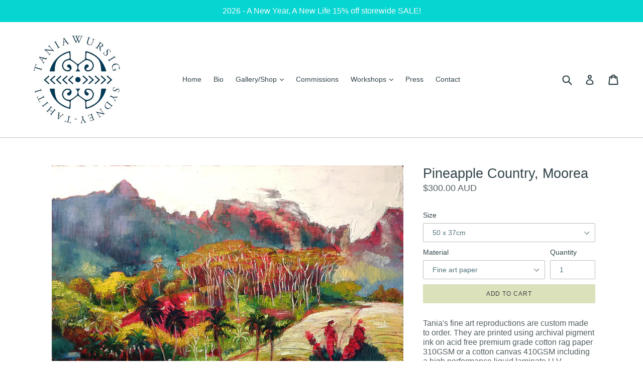

--- FILE ---
content_type: text/html; charset=utf-8
request_url: https://taniawursig.com/collections/island-time-fine-art-prints/products/pineapple-country-moorea-2
body_size: 33972
content:
<!doctype html>
<!--[if IE 9]> <html class="ie9 no-js" lang="en"> <![endif]-->
<!--[if (gt IE 9)|!(IE)]><!--> <html class="no-js" lang="en"> <!--<![endif]-->
<head>
  <meta charset="utf-8">
  <meta http-equiv="X-UA-Compatible" content="IE=edge,chrome=1">
  <meta name="viewport" content="width=device-width,initial-scale=1">
  <meta name="theme-color" content="#dbe1bb">
  <link rel="canonical" href="https://taniawursig.com/products/pineapple-country-moorea-2">

  
    <link rel="shortcut icon" href="//taniawursig.com/cdn/shop/files/FAVICON_4_32x32.jpg?v=1613748542" type="image/png">
  

  
  <title>
    Pineapple Country, Moorea
    
    
    
      &ndash; Tania Wursig Art
    
  </title>

  
    <meta name="description" content="Tania&#39;s fine art reproductions are custom made to order. They are printed using archival pigment ink on acid free premium grade cotton rag paper 310GSM or a cotton canvas 410GSM including a high performance liquid laminate U.V protective coating. The colour saturation and detail is superb. Each print is hand signed by ">
  

  <!-- /snippets/social-meta-tags.liquid -->




<meta property="og:site_name" content="Tania Wursig Art">
<meta property="og:url" content="https://taniawursig.com/products/pineapple-country-moorea-2">
<meta property="og:title" content="Pineapple Country, Moorea">
<meta property="og:type" content="product">
<meta property="og:description" content="Tania&#39;s fine art reproductions are custom made to order. They are printed using archival pigment ink on acid free premium grade cotton rag paper 310GSM or a cotton canvas 410GSM including a high performance liquid laminate U.V protective coating. The colour saturation and detail is superb. Each print is hand signed by ">

  <meta property="og:price:amount" content="300.00">
  <meta property="og:price:currency" content="AUD">

<meta property="og:image" content="http://taniawursig.com/cdn/shop/products/Pineapple_Country_moorea_f26c9b45-873b-4fba-b27b-320d8e0e7c17_1200x1200.jpg?v=1571265855">
<meta property="og:image:secure_url" content="https://taniawursig.com/cdn/shop/products/Pineapple_Country_moorea_f26c9b45-873b-4fba-b27b-320d8e0e7c17_1200x1200.jpg?v=1571265855">


<meta name="twitter:card" content="summary_large_image">
<meta name="twitter:title" content="Pineapple Country, Moorea">
<meta name="twitter:description" content="Tania&#39;s fine art reproductions are custom made to order. They are printed using archival pigment ink on acid free premium grade cotton rag paper 310GSM or a cotton canvas 410GSM including a high performance liquid laminate U.V protective coating. The colour saturation and detail is superb. Each print is hand signed by ">


  <link href="//taniawursig.com/cdn/shop/t/3/assets/theme.scss.css?v=128025025347964869751696409949" rel="stylesheet" type="text/css" media="all" />
  



  <script>
    var theme = {
      strings: {
        addToCart: "Add to cart",
        soldOut: "SOLD",
        unavailable: "Unavailable",
        showMore: "Show More",
        showLess: "Show Less",
        addressError: "Error looking up that address",
        addressNoResults: "No results for that address",
        addressQueryLimit: "You have exceeded the Google API usage limit. Consider upgrading to a \u003ca href=\"https:\/\/developers.google.com\/maps\/premium\/usage-limits\"\u003ePremium Plan\u003c\/a\u003e.",
        authError: "There was a problem authenticating your Google Maps account."
      },
      moneyFormat: "\u003cspan class='money notranslate'\u003e${{amount}} AUD \u003c\/span\u003e"
    }

    document.documentElement.className = document.documentElement.className.replace('no-js', 'js');
  </script>

  <!--[if (lte IE 9) ]><script src="//taniawursig.com/cdn/shop/t/3/assets/match-media.min.js?v=22265819453975888031510553184" type="text/javascript"></script><![endif]-->

  

  <!--[if (gt IE 9)|!(IE)]><!--><script src="//taniawursig.com/cdn/shop/t/3/assets/lazysizes.js?v=68441465964607740661510553184" async="async"></script><!--<![endif]-->
  <!--[if lte IE 9]><script src="//taniawursig.com/cdn/shop/t/3/assets/lazysizes.min.js?v=1834"></script><![endif]-->

  <!--[if (gt IE 9)|!(IE)]><!--><script src="//taniawursig.com/cdn/shop/t/3/assets/vendor.js?v=136118274122071307521510553184" defer="defer"></script><!--<![endif]-->
  <!--[if lte IE 9]><script src="//taniawursig.com/cdn/shop/t/3/assets/vendor.js?v=136118274122071307521510553184"></script><![endif]-->

  <!--[if (gt IE 9)|!(IE)]><!--><script src="//taniawursig.com/cdn/shop/t/3/assets/theme.js?v=183330323817343037491510553184" defer="defer"></script><!--<![endif]-->
  <!--[if lte IE 9]><script src="//taniawursig.com/cdn/shop/t/3/assets/theme.js?v=183330323817343037491510553184"></script><![endif]-->

  <script>window.performance && window.performance.mark && window.performance.mark('shopify.content_for_header.start');</script><meta name="google-site-verification" content="Nch-_SS1X0yatG7O3oqZAMfgW-gVs4hMbaOlk07mUac">
<meta id="shopify-digital-wallet" name="shopify-digital-wallet" content="/2590189/digital_wallets/dialog">
<meta name="shopify-checkout-api-token" content="b47d76aedaef1d2f996fedf78ad62c68">
<meta id="in-context-paypal-metadata" data-shop-id="2590189" data-venmo-supported="false" data-environment="production" data-locale="en_US" data-paypal-v4="true" data-currency="AUD">
<link rel="alternate" hreflang="x-default" href="https://taniawursig.com/products/pineapple-country-moorea-2">
<link rel="alternate" hreflang="en" href="https://taniawursig.com/products/pineapple-country-moorea-2">
<link rel="alternate" hreflang="fr" href="https://taniawursig.com/fr/products/pineapple-country-moorea-2">
<link rel="alternate" hreflang="es" href="https://taniawursig.com/es/products/pineapple-country-moorea-2">
<link rel="alternate" hreflang="mi" href="https://taniawursig.com/mi/products/pineapple-country-moorea-2">
<link rel="alternate" hreflang="it" href="https://taniawursig.com/it/products/pineapple-country-moorea-2">
<link rel="alternate" hreflang="pt" href="https://taniawursig.com/pt/products/pineapple-country-moorea-2">
<link rel="alternate" type="application/json+oembed" href="https://taniawursig.com/products/pineapple-country-moorea-2.oembed">
<script async="async" src="/checkouts/internal/preloads.js?locale=en-AU"></script>
<link rel="preconnect" href="https://shop.app" crossorigin="anonymous">
<script async="async" src="https://shop.app/checkouts/internal/preloads.js?locale=en-AU&shop_id=2590189" crossorigin="anonymous"></script>
<script id="apple-pay-shop-capabilities" type="application/json">{"shopId":2590189,"countryCode":"AU","currencyCode":"AUD","merchantCapabilities":["supports3DS"],"merchantId":"gid:\/\/shopify\/Shop\/2590189","merchantName":"Tania Wursig Art","requiredBillingContactFields":["postalAddress","email","phone"],"requiredShippingContactFields":["postalAddress","email","phone"],"shippingType":"shipping","supportedNetworks":["visa","masterCard","amex","jcb"],"total":{"type":"pending","label":"Tania Wursig Art","amount":"1.00"},"shopifyPaymentsEnabled":true,"supportsSubscriptions":true}</script>
<script id="shopify-features" type="application/json">{"accessToken":"b47d76aedaef1d2f996fedf78ad62c68","betas":["rich-media-storefront-analytics"],"domain":"taniawursig.com","predictiveSearch":true,"shopId":2590189,"locale":"en"}</script>
<script>var Shopify = Shopify || {};
Shopify.shop = "bohemian-wahine.myshopify.com";
Shopify.locale = "en";
Shopify.currency = {"active":"AUD","rate":"1.0"};
Shopify.country = "AU";
Shopify.theme = {"name":"Debut","id":6787432476,"schema_name":"Debut","schema_version":"1.9.0","theme_store_id":796,"role":"main"};
Shopify.theme.handle = "null";
Shopify.theme.style = {"id":null,"handle":null};
Shopify.cdnHost = "taniawursig.com/cdn";
Shopify.routes = Shopify.routes || {};
Shopify.routes.root = "/";</script>
<script type="module">!function(o){(o.Shopify=o.Shopify||{}).modules=!0}(window);</script>
<script>!function(o){function n(){var o=[];function n(){o.push(Array.prototype.slice.apply(arguments))}return n.q=o,n}var t=o.Shopify=o.Shopify||{};t.loadFeatures=n(),t.autoloadFeatures=n()}(window);</script>
<script>
  window.ShopifyPay = window.ShopifyPay || {};
  window.ShopifyPay.apiHost = "shop.app\/pay";
  window.ShopifyPay.redirectState = null;
</script>
<script id="shop-js-analytics" type="application/json">{"pageType":"product"}</script>
<script defer="defer" async type="module" src="//taniawursig.com/cdn/shopifycloud/shop-js/modules/v2/client.init-shop-cart-sync_BdyHc3Nr.en.esm.js"></script>
<script defer="defer" async type="module" src="//taniawursig.com/cdn/shopifycloud/shop-js/modules/v2/chunk.common_Daul8nwZ.esm.js"></script>
<script type="module">
  await import("//taniawursig.com/cdn/shopifycloud/shop-js/modules/v2/client.init-shop-cart-sync_BdyHc3Nr.en.esm.js");
await import("//taniawursig.com/cdn/shopifycloud/shop-js/modules/v2/chunk.common_Daul8nwZ.esm.js");

  window.Shopify.SignInWithShop?.initShopCartSync?.({"fedCMEnabled":true,"windoidEnabled":true});

</script>
<script>
  window.Shopify = window.Shopify || {};
  if (!window.Shopify.featureAssets) window.Shopify.featureAssets = {};
  window.Shopify.featureAssets['shop-js'] = {"shop-cart-sync":["modules/v2/client.shop-cart-sync_QYOiDySF.en.esm.js","modules/v2/chunk.common_Daul8nwZ.esm.js"],"init-fed-cm":["modules/v2/client.init-fed-cm_DchLp9rc.en.esm.js","modules/v2/chunk.common_Daul8nwZ.esm.js"],"shop-button":["modules/v2/client.shop-button_OV7bAJc5.en.esm.js","modules/v2/chunk.common_Daul8nwZ.esm.js"],"init-windoid":["modules/v2/client.init-windoid_DwxFKQ8e.en.esm.js","modules/v2/chunk.common_Daul8nwZ.esm.js"],"shop-cash-offers":["modules/v2/client.shop-cash-offers_DWtL6Bq3.en.esm.js","modules/v2/chunk.common_Daul8nwZ.esm.js","modules/v2/chunk.modal_CQq8HTM6.esm.js"],"shop-toast-manager":["modules/v2/client.shop-toast-manager_CX9r1SjA.en.esm.js","modules/v2/chunk.common_Daul8nwZ.esm.js"],"init-shop-email-lookup-coordinator":["modules/v2/client.init-shop-email-lookup-coordinator_UhKnw74l.en.esm.js","modules/v2/chunk.common_Daul8nwZ.esm.js"],"pay-button":["modules/v2/client.pay-button_DzxNnLDY.en.esm.js","modules/v2/chunk.common_Daul8nwZ.esm.js"],"avatar":["modules/v2/client.avatar_BTnouDA3.en.esm.js"],"init-shop-cart-sync":["modules/v2/client.init-shop-cart-sync_BdyHc3Nr.en.esm.js","modules/v2/chunk.common_Daul8nwZ.esm.js"],"shop-login-button":["modules/v2/client.shop-login-button_D8B466_1.en.esm.js","modules/v2/chunk.common_Daul8nwZ.esm.js","modules/v2/chunk.modal_CQq8HTM6.esm.js"],"init-customer-accounts-sign-up":["modules/v2/client.init-customer-accounts-sign-up_C8fpPm4i.en.esm.js","modules/v2/client.shop-login-button_D8B466_1.en.esm.js","modules/v2/chunk.common_Daul8nwZ.esm.js","modules/v2/chunk.modal_CQq8HTM6.esm.js"],"init-shop-for-new-customer-accounts":["modules/v2/client.init-shop-for-new-customer-accounts_CVTO0Ztu.en.esm.js","modules/v2/client.shop-login-button_D8B466_1.en.esm.js","modules/v2/chunk.common_Daul8nwZ.esm.js","modules/v2/chunk.modal_CQq8HTM6.esm.js"],"init-customer-accounts":["modules/v2/client.init-customer-accounts_dRgKMfrE.en.esm.js","modules/v2/client.shop-login-button_D8B466_1.en.esm.js","modules/v2/chunk.common_Daul8nwZ.esm.js","modules/v2/chunk.modal_CQq8HTM6.esm.js"],"shop-follow-button":["modules/v2/client.shop-follow-button_CkZpjEct.en.esm.js","modules/v2/chunk.common_Daul8nwZ.esm.js","modules/v2/chunk.modal_CQq8HTM6.esm.js"],"lead-capture":["modules/v2/client.lead-capture_BntHBhfp.en.esm.js","modules/v2/chunk.common_Daul8nwZ.esm.js","modules/v2/chunk.modal_CQq8HTM6.esm.js"],"checkout-modal":["modules/v2/client.checkout-modal_CfxcYbTm.en.esm.js","modules/v2/chunk.common_Daul8nwZ.esm.js","modules/v2/chunk.modal_CQq8HTM6.esm.js"],"shop-login":["modules/v2/client.shop-login_Da4GZ2H6.en.esm.js","modules/v2/chunk.common_Daul8nwZ.esm.js","modules/v2/chunk.modal_CQq8HTM6.esm.js"],"payment-terms":["modules/v2/client.payment-terms_MV4M3zvL.en.esm.js","modules/v2/chunk.common_Daul8nwZ.esm.js","modules/v2/chunk.modal_CQq8HTM6.esm.js"]};
</script>
<script id="__st">var __st={"a":2590189,"offset":39600,"reqid":"9cbe4784-945d-43ff-a549-664baaf33f5f-1768976016","pageurl":"taniawursig.com\/collections\/island-time-fine-art-prints\/products\/pineapple-country-moorea-2","u":"fab149b978eb","p":"product","rtyp":"product","rid":399436251164};</script>
<script>window.ShopifyPaypalV4VisibilityTracking = true;</script>
<script id="captcha-bootstrap">!function(){'use strict';const t='contact',e='account',n='new_comment',o=[[t,t],['blogs',n],['comments',n],[t,'customer']],c=[[e,'customer_login'],[e,'guest_login'],[e,'recover_customer_password'],[e,'create_customer']],r=t=>t.map((([t,e])=>`form[action*='/${t}']:not([data-nocaptcha='true']) input[name='form_type'][value='${e}']`)).join(','),a=t=>()=>t?[...document.querySelectorAll(t)].map((t=>t.form)):[];function s(){const t=[...o],e=r(t);return a(e)}const i='password',u='form_key',d=['recaptcha-v3-token','g-recaptcha-response','h-captcha-response',i],f=()=>{try{return window.sessionStorage}catch{return}},m='__shopify_v',_=t=>t.elements[u];function p(t,e,n=!1){try{const o=window.sessionStorage,c=JSON.parse(o.getItem(e)),{data:r}=function(t){const{data:e,action:n}=t;return t[m]||n?{data:e,action:n}:{data:t,action:n}}(c);for(const[e,n]of Object.entries(r))t.elements[e]&&(t.elements[e].value=n);n&&o.removeItem(e)}catch(o){console.error('form repopulation failed',{error:o})}}const l='form_type',E='cptcha';function T(t){t.dataset[E]=!0}const w=window,h=w.document,L='Shopify',v='ce_forms',y='captcha';let A=!1;((t,e)=>{const n=(g='f06e6c50-85a8-45c8-87d0-21a2b65856fe',I='https://cdn.shopify.com/shopifycloud/storefront-forms-hcaptcha/ce_storefront_forms_captcha_hcaptcha.v1.5.2.iife.js',D={infoText:'Protected by hCaptcha',privacyText:'Privacy',termsText:'Terms'},(t,e,n)=>{const o=w[L][v],c=o.bindForm;if(c)return c(t,g,e,D).then(n);var r;o.q.push([[t,g,e,D],n]),r=I,A||(h.body.append(Object.assign(h.createElement('script'),{id:'captcha-provider',async:!0,src:r})),A=!0)});var g,I,D;w[L]=w[L]||{},w[L][v]=w[L][v]||{},w[L][v].q=[],w[L][y]=w[L][y]||{},w[L][y].protect=function(t,e){n(t,void 0,e),T(t)},Object.freeze(w[L][y]),function(t,e,n,w,h,L){const[v,y,A,g]=function(t,e,n){const i=e?o:[],u=t?c:[],d=[...i,...u],f=r(d),m=r(i),_=r(d.filter((([t,e])=>n.includes(e))));return[a(f),a(m),a(_),s()]}(w,h,L),I=t=>{const e=t.target;return e instanceof HTMLFormElement?e:e&&e.form},D=t=>v().includes(t);t.addEventListener('submit',(t=>{const e=I(t);if(!e)return;const n=D(e)&&!e.dataset.hcaptchaBound&&!e.dataset.recaptchaBound,o=_(e),c=g().includes(e)&&(!o||!o.value);(n||c)&&t.preventDefault(),c&&!n&&(function(t){try{if(!f())return;!function(t){const e=f();if(!e)return;const n=_(t);if(!n)return;const o=n.value;o&&e.removeItem(o)}(t);const e=Array.from(Array(32),(()=>Math.random().toString(36)[2])).join('');!function(t,e){_(t)||t.append(Object.assign(document.createElement('input'),{type:'hidden',name:u})),t.elements[u].value=e}(t,e),function(t,e){const n=f();if(!n)return;const o=[...t.querySelectorAll(`input[type='${i}']`)].map((({name:t})=>t)),c=[...d,...o],r={};for(const[a,s]of new FormData(t).entries())c.includes(a)||(r[a]=s);n.setItem(e,JSON.stringify({[m]:1,action:t.action,data:r}))}(t,e)}catch(e){console.error('failed to persist form',e)}}(e),e.submit())}));const S=(t,e)=>{t&&!t.dataset[E]&&(n(t,e.some((e=>e===t))),T(t))};for(const o of['focusin','change'])t.addEventListener(o,(t=>{const e=I(t);D(e)&&S(e,y())}));const B=e.get('form_key'),M=e.get(l),P=B&&M;t.addEventListener('DOMContentLoaded',(()=>{const t=y();if(P)for(const e of t)e.elements[l].value===M&&p(e,B);[...new Set([...A(),...v().filter((t=>'true'===t.dataset.shopifyCaptcha))])].forEach((e=>S(e,t)))}))}(h,new URLSearchParams(w.location.search),n,t,e,['guest_login'])})(!0,!0)}();</script>
<script integrity="sha256-4kQ18oKyAcykRKYeNunJcIwy7WH5gtpwJnB7kiuLZ1E=" data-source-attribution="shopify.loadfeatures" defer="defer" src="//taniawursig.com/cdn/shopifycloud/storefront/assets/storefront/load_feature-a0a9edcb.js" crossorigin="anonymous"></script>
<script crossorigin="anonymous" defer="defer" src="//taniawursig.com/cdn/shopifycloud/storefront/assets/shopify_pay/storefront-65b4c6d7.js?v=20250812"></script>
<script data-source-attribution="shopify.dynamic_checkout.dynamic.init">var Shopify=Shopify||{};Shopify.PaymentButton=Shopify.PaymentButton||{isStorefrontPortableWallets:!0,init:function(){window.Shopify.PaymentButton.init=function(){};var t=document.createElement("script");t.src="https://taniawursig.com/cdn/shopifycloud/portable-wallets/latest/portable-wallets.en.js",t.type="module",document.head.appendChild(t)}};
</script>
<script data-source-attribution="shopify.dynamic_checkout.buyer_consent">
  function portableWalletsHideBuyerConsent(e){var t=document.getElementById("shopify-buyer-consent"),n=document.getElementById("shopify-subscription-policy-button");t&&n&&(t.classList.add("hidden"),t.setAttribute("aria-hidden","true"),n.removeEventListener("click",e))}function portableWalletsShowBuyerConsent(e){var t=document.getElementById("shopify-buyer-consent"),n=document.getElementById("shopify-subscription-policy-button");t&&n&&(t.classList.remove("hidden"),t.removeAttribute("aria-hidden"),n.addEventListener("click",e))}window.Shopify?.PaymentButton&&(window.Shopify.PaymentButton.hideBuyerConsent=portableWalletsHideBuyerConsent,window.Shopify.PaymentButton.showBuyerConsent=portableWalletsShowBuyerConsent);
</script>
<script data-source-attribution="shopify.dynamic_checkout.cart.bootstrap">document.addEventListener("DOMContentLoaded",(function(){function t(){return document.querySelector("shopify-accelerated-checkout-cart, shopify-accelerated-checkout")}if(t())Shopify.PaymentButton.init();else{new MutationObserver((function(e,n){t()&&(Shopify.PaymentButton.init(),n.disconnect())})).observe(document.body,{childList:!0,subtree:!0})}}));
</script>
<script id='scb4127' type='text/javascript' async='' src='https://taniawursig.com/cdn/shopifycloud/privacy-banner/storefront-banner.js'></script><link id="shopify-accelerated-checkout-styles" rel="stylesheet" media="screen" href="https://taniawursig.com/cdn/shopifycloud/portable-wallets/latest/accelerated-checkout-backwards-compat.css" crossorigin="anonymous">
<style id="shopify-accelerated-checkout-cart">
        #shopify-buyer-consent {
  margin-top: 1em;
  display: inline-block;
  width: 100%;
}

#shopify-buyer-consent.hidden {
  display: none;
}

#shopify-subscription-policy-button {
  background: none;
  border: none;
  padding: 0;
  text-decoration: underline;
  font-size: inherit;
  cursor: pointer;
}

#shopify-subscription-policy-button::before {
  box-shadow: none;
}

      </style>

<script>window.performance && window.performance.mark && window.performance.mark('shopify.content_for_header.end');</script>
  <script type='text/javascript'>var jiltStorefrontParams = {"capture_email_on_add_to_cart":0,"platform":"shopify","popover_dismiss_message":"Your email and cart are saved so we can send you email reminders about this order.","shop_uuid":"169c5e01-8ed7-4371-9617-4248b0bbc071"}; </script>

<script src="https://cdn.shopify.com/extensions/19689677-6488-4a31-adf3-fcf4359c5fd9/forms-2295/assets/shopify-forms-loader.js" type="text/javascript" defer="defer"></script>
<script src="https://cdn.shopify.com/extensions/019b1279-d906-7ffa-a5c9-fc5d5f608bed/auction-extension-75/assets/CodeBlockAction.min.js" type="text/javascript" defer="defer"></script>
<script src="https://cdn.shopify.com/extensions/019b0ca3-aa13-7aa2-a0b4-6cb667a1f6f7/essential-countdown-timer-55/assets/countdown_timer_essential_apps.min.js" type="text/javascript" defer="defer"></script>
<link href="https://monorail-edge.shopifysvc.com" rel="dns-prefetch">
<script>(function(){if ("sendBeacon" in navigator && "performance" in window) {try {var session_token_from_headers = performance.getEntriesByType('navigation')[0].serverTiming.find(x => x.name == '_s').description;} catch {var session_token_from_headers = undefined;}var session_cookie_matches = document.cookie.match(/_shopify_s=([^;]*)/);var session_token_from_cookie = session_cookie_matches && session_cookie_matches.length === 2 ? session_cookie_matches[1] : "";var session_token = session_token_from_headers || session_token_from_cookie || "";function handle_abandonment_event(e) {var entries = performance.getEntries().filter(function(entry) {return /monorail-edge.shopifysvc.com/.test(entry.name);});if (!window.abandonment_tracked && entries.length === 0) {window.abandonment_tracked = true;var currentMs = Date.now();var navigation_start = performance.timing.navigationStart;var payload = {shop_id: 2590189,url: window.location.href,navigation_start,duration: currentMs - navigation_start,session_token,page_type: "product"};window.navigator.sendBeacon("https://monorail-edge.shopifysvc.com/v1/produce", JSON.stringify({schema_id: "online_store_buyer_site_abandonment/1.1",payload: payload,metadata: {event_created_at_ms: currentMs,event_sent_at_ms: currentMs}}));}}window.addEventListener('pagehide', handle_abandonment_event);}}());</script>
<script id="web-pixels-manager-setup">(function e(e,d,r,n,o){if(void 0===o&&(o={}),!Boolean(null===(a=null===(i=window.Shopify)||void 0===i?void 0:i.analytics)||void 0===a?void 0:a.replayQueue)){var i,a;window.Shopify=window.Shopify||{};var t=window.Shopify;t.analytics=t.analytics||{};var s=t.analytics;s.replayQueue=[],s.publish=function(e,d,r){return s.replayQueue.push([e,d,r]),!0};try{self.performance.mark("wpm:start")}catch(e){}var l=function(){var e={modern:/Edge?\/(1{2}[4-9]|1[2-9]\d|[2-9]\d{2}|\d{4,})\.\d+(\.\d+|)|Firefox\/(1{2}[4-9]|1[2-9]\d|[2-9]\d{2}|\d{4,})\.\d+(\.\d+|)|Chrom(ium|e)\/(9{2}|\d{3,})\.\d+(\.\d+|)|(Maci|X1{2}).+ Version\/(15\.\d+|(1[6-9]|[2-9]\d|\d{3,})\.\d+)([,.]\d+|)( \(\w+\)|)( Mobile\/\w+|) Safari\/|Chrome.+OPR\/(9{2}|\d{3,})\.\d+\.\d+|(CPU[ +]OS|iPhone[ +]OS|CPU[ +]iPhone|CPU IPhone OS|CPU iPad OS)[ +]+(15[._]\d+|(1[6-9]|[2-9]\d|\d{3,})[._]\d+)([._]\d+|)|Android:?[ /-](13[3-9]|1[4-9]\d|[2-9]\d{2}|\d{4,})(\.\d+|)(\.\d+|)|Android.+Firefox\/(13[5-9]|1[4-9]\d|[2-9]\d{2}|\d{4,})\.\d+(\.\d+|)|Android.+Chrom(ium|e)\/(13[3-9]|1[4-9]\d|[2-9]\d{2}|\d{4,})\.\d+(\.\d+|)|SamsungBrowser\/([2-9]\d|\d{3,})\.\d+/,legacy:/Edge?\/(1[6-9]|[2-9]\d|\d{3,})\.\d+(\.\d+|)|Firefox\/(5[4-9]|[6-9]\d|\d{3,})\.\d+(\.\d+|)|Chrom(ium|e)\/(5[1-9]|[6-9]\d|\d{3,})\.\d+(\.\d+|)([\d.]+$|.*Safari\/(?![\d.]+ Edge\/[\d.]+$))|(Maci|X1{2}).+ Version\/(10\.\d+|(1[1-9]|[2-9]\d|\d{3,})\.\d+)([,.]\d+|)( \(\w+\)|)( Mobile\/\w+|) Safari\/|Chrome.+OPR\/(3[89]|[4-9]\d|\d{3,})\.\d+\.\d+|(CPU[ +]OS|iPhone[ +]OS|CPU[ +]iPhone|CPU IPhone OS|CPU iPad OS)[ +]+(10[._]\d+|(1[1-9]|[2-9]\d|\d{3,})[._]\d+)([._]\d+|)|Android:?[ /-](13[3-9]|1[4-9]\d|[2-9]\d{2}|\d{4,})(\.\d+|)(\.\d+|)|Mobile Safari.+OPR\/([89]\d|\d{3,})\.\d+\.\d+|Android.+Firefox\/(13[5-9]|1[4-9]\d|[2-9]\d{2}|\d{4,})\.\d+(\.\d+|)|Android.+Chrom(ium|e)\/(13[3-9]|1[4-9]\d|[2-9]\d{2}|\d{4,})\.\d+(\.\d+|)|Android.+(UC? ?Browser|UCWEB|U3)[ /]?(15\.([5-9]|\d{2,})|(1[6-9]|[2-9]\d|\d{3,})\.\d+)\.\d+|SamsungBrowser\/(5\.\d+|([6-9]|\d{2,})\.\d+)|Android.+MQ{2}Browser\/(14(\.(9|\d{2,})|)|(1[5-9]|[2-9]\d|\d{3,})(\.\d+|))(\.\d+|)|K[Aa][Ii]OS\/(3\.\d+|([4-9]|\d{2,})\.\d+)(\.\d+|)/},d=e.modern,r=e.legacy,n=navigator.userAgent;return n.match(d)?"modern":n.match(r)?"legacy":"unknown"}(),u="modern"===l?"modern":"legacy",c=(null!=n?n:{modern:"",legacy:""})[u],f=function(e){return[e.baseUrl,"/wpm","/b",e.hashVersion,"modern"===e.buildTarget?"m":"l",".js"].join("")}({baseUrl:d,hashVersion:r,buildTarget:u}),m=function(e){var d=e.version,r=e.bundleTarget,n=e.surface,o=e.pageUrl,i=e.monorailEndpoint;return{emit:function(e){var a=e.status,t=e.errorMsg,s=(new Date).getTime(),l=JSON.stringify({metadata:{event_sent_at_ms:s},events:[{schema_id:"web_pixels_manager_load/3.1",payload:{version:d,bundle_target:r,page_url:o,status:a,surface:n,error_msg:t},metadata:{event_created_at_ms:s}}]});if(!i)return console&&console.warn&&console.warn("[Web Pixels Manager] No Monorail endpoint provided, skipping logging."),!1;try{return self.navigator.sendBeacon.bind(self.navigator)(i,l)}catch(e){}var u=new XMLHttpRequest;try{return u.open("POST",i,!0),u.setRequestHeader("Content-Type","text/plain"),u.send(l),!0}catch(e){return console&&console.warn&&console.warn("[Web Pixels Manager] Got an unhandled error while logging to Monorail."),!1}}}}({version:r,bundleTarget:l,surface:e.surface,pageUrl:self.location.href,monorailEndpoint:e.monorailEndpoint});try{o.browserTarget=l,function(e){var d=e.src,r=e.async,n=void 0===r||r,o=e.onload,i=e.onerror,a=e.sri,t=e.scriptDataAttributes,s=void 0===t?{}:t,l=document.createElement("script"),u=document.querySelector("head"),c=document.querySelector("body");if(l.async=n,l.src=d,a&&(l.integrity=a,l.crossOrigin="anonymous"),s)for(var f in s)if(Object.prototype.hasOwnProperty.call(s,f))try{l.dataset[f]=s[f]}catch(e){}if(o&&l.addEventListener("load",o),i&&l.addEventListener("error",i),u)u.appendChild(l);else{if(!c)throw new Error("Did not find a head or body element to append the script");c.appendChild(l)}}({src:f,async:!0,onload:function(){if(!function(){var e,d;return Boolean(null===(d=null===(e=window.Shopify)||void 0===e?void 0:e.analytics)||void 0===d?void 0:d.initialized)}()){var d=window.webPixelsManager.init(e)||void 0;if(d){var r=window.Shopify.analytics;r.replayQueue.forEach((function(e){var r=e[0],n=e[1],o=e[2];d.publishCustomEvent(r,n,o)})),r.replayQueue=[],r.publish=d.publishCustomEvent,r.visitor=d.visitor,r.initialized=!0}}},onerror:function(){return m.emit({status:"failed",errorMsg:"".concat(f," has failed to load")})},sri:function(e){var d=/^sha384-[A-Za-z0-9+/=]+$/;return"string"==typeof e&&d.test(e)}(c)?c:"",scriptDataAttributes:o}),m.emit({status:"loading"})}catch(e){m.emit({status:"failed",errorMsg:(null==e?void 0:e.message)||"Unknown error"})}}})({shopId: 2590189,storefrontBaseUrl: "https://taniawursig.com",extensionsBaseUrl: "https://extensions.shopifycdn.com/cdn/shopifycloud/web-pixels-manager",monorailEndpoint: "https://monorail-edge.shopifysvc.com/unstable/produce_batch",surface: "storefront-renderer",enabledBetaFlags: ["2dca8a86"],webPixelsConfigList: [{"id":"415236182","configuration":"{\"config\":\"{\\\"pixel_id\\\":\\\"GT-WBLVTSP\\\",\\\"target_country\\\":\\\"AU\\\",\\\"gtag_events\\\":[{\\\"type\\\":\\\"purchase\\\",\\\"action_label\\\":\\\"MC-DBLTYW5LBZ\\\"},{\\\"type\\\":\\\"page_view\\\",\\\"action_label\\\":\\\"MC-DBLTYW5LBZ\\\"},{\\\"type\\\":\\\"view_item\\\",\\\"action_label\\\":\\\"MC-DBLTYW5LBZ\\\"}],\\\"enable_monitoring_mode\\\":false}\"}","eventPayloadVersion":"v1","runtimeContext":"OPEN","scriptVersion":"b2a88bafab3e21179ed38636efcd8a93","type":"APP","apiClientId":1780363,"privacyPurposes":[],"dataSharingAdjustments":{"protectedCustomerApprovalScopes":["read_customer_address","read_customer_email","read_customer_name","read_customer_personal_data","read_customer_phone"]}},{"id":"149848150","configuration":"{\"pixel_id\":\"759631137468355\",\"pixel_type\":\"facebook_pixel\",\"metaapp_system_user_token\":\"-\"}","eventPayloadVersion":"v1","runtimeContext":"OPEN","scriptVersion":"ca16bc87fe92b6042fbaa3acc2fbdaa6","type":"APP","apiClientId":2329312,"privacyPurposes":["ANALYTICS","MARKETING","SALE_OF_DATA"],"dataSharingAdjustments":{"protectedCustomerApprovalScopes":["read_customer_address","read_customer_email","read_customer_name","read_customer_personal_data","read_customer_phone"]}},{"id":"92176470","eventPayloadVersion":"v1","runtimeContext":"LAX","scriptVersion":"1","type":"CUSTOM","privacyPurposes":["ANALYTICS"],"name":"Google Analytics tag (migrated)"},{"id":"shopify-app-pixel","configuration":"{}","eventPayloadVersion":"v1","runtimeContext":"STRICT","scriptVersion":"0450","apiClientId":"shopify-pixel","type":"APP","privacyPurposes":["ANALYTICS","MARKETING"]},{"id":"shopify-custom-pixel","eventPayloadVersion":"v1","runtimeContext":"LAX","scriptVersion":"0450","apiClientId":"shopify-pixel","type":"CUSTOM","privacyPurposes":["ANALYTICS","MARKETING"]}],isMerchantRequest: false,initData: {"shop":{"name":"Tania Wursig Art","paymentSettings":{"currencyCode":"AUD"},"myshopifyDomain":"bohemian-wahine.myshopify.com","countryCode":"AU","storefrontUrl":"https:\/\/taniawursig.com"},"customer":null,"cart":null,"checkout":null,"productVariants":[{"price":{"amount":300.0,"currencyCode":"AUD"},"product":{"title":"Pineapple Country, Moorea","vendor":"TANIA WURSIG","id":"399436251164","untranslatedTitle":"Pineapple Country, Moorea","url":"\/products\/pineapple-country-moorea-2","type":"Limited edition fine art print"},"id":"5341865836572","image":{"src":"\/\/taniawursig.com\/cdn\/shop\/products\/Pineapple_Country_moorea_f26c9b45-873b-4fba-b27b-320d8e0e7c17.jpg?v=1571265855"},"sku":"","title":"50 x 37cm \/ Fine art paper","untranslatedTitle":"50 x 37cm \/ Fine art paper"},{"price":{"amount":385.0,"currencyCode":"AUD"},"product":{"title":"Pineapple Country, Moorea","vendor":"TANIA WURSIG","id":"399436251164","untranslatedTitle":"Pineapple Country, Moorea","url":"\/products\/pineapple-country-moorea-2","type":"Limited edition fine art print"},"id":"5341865902108","image":{"src":"\/\/taniawursig.com\/cdn\/shop\/products\/Pineapple_Country_moorea_f26c9b45-873b-4fba-b27b-320d8e0e7c17.jpg?v=1571265855"},"sku":"","title":"50 x 37cm \/ canvas","untranslatedTitle":"50 x 37cm \/ canvas"},{"price":{"amount":685.0,"currencyCode":"AUD"},"product":{"title":"Pineapple Country, Moorea","vendor":"TANIA WURSIG","id":"399436251164","untranslatedTitle":"Pineapple Country, Moorea","url":"\/products\/pineapple-country-moorea-2","type":"Limited edition fine art print"},"id":"5341866000412","image":{"src":"\/\/taniawursig.com\/cdn\/shop\/products\/Pineapple_Country_moorea_f26c9b45-873b-4fba-b27b-320d8e0e7c17.jpg?v=1571265855"},"sku":"","title":"75 x 56cm \/ Fine art paper","untranslatedTitle":"75 x 56cm \/ Fine art paper"},{"price":{"amount":770.0,"currencyCode":"AUD"},"product":{"title":"Pineapple Country, Moorea","vendor":"TANIA WURSIG","id":"399436251164","untranslatedTitle":"Pineapple Country, Moorea","url":"\/products\/pineapple-country-moorea-2","type":"Limited edition fine art print"},"id":"5341866065948","image":{"src":"\/\/taniawursig.com\/cdn\/shop\/products\/Pineapple_Country_moorea_f26c9b45-873b-4fba-b27b-320d8e0e7c17.jpg?v=1571265855"},"sku":"","title":"75 x 56cm \/ canvas","untranslatedTitle":"75 x 56cm \/ canvas"},{"price":{"amount":995.0,"currencyCode":"AUD"},"product":{"title":"Pineapple Country, Moorea","vendor":"TANIA WURSIG","id":"399436251164","untranslatedTitle":"Pineapple Country, Moorea","url":"\/products\/pineapple-country-moorea-2","type":"Limited edition fine art print"},"id":"5341866131484","image":{"src":"\/\/taniawursig.com\/cdn\/shop\/products\/Pineapple_Country_moorea_f26c9b45-873b-4fba-b27b-320d8e0e7c17.jpg?v=1571265855"},"sku":"","title":"100 x 75cm \/ Fine art paper","untranslatedTitle":"100 x 75cm \/ Fine art paper"},{"price":{"amount":1190.0,"currencyCode":"AUD"},"product":{"title":"Pineapple Country, Moorea","vendor":"TANIA WURSIG","id":"399436251164","untranslatedTitle":"Pineapple Country, Moorea","url":"\/products\/pineapple-country-moorea-2","type":"Limited edition fine art print"},"id":"5341866197020","image":{"src":"\/\/taniawursig.com\/cdn\/shop\/products\/Pineapple_Country_moorea_f26c9b45-873b-4fba-b27b-320d8e0e7c17.jpg?v=1571265855"},"sku":"","title":"100 x 75cm \/ canvas","untranslatedTitle":"100 x 75cm \/ canvas"}],"purchasingCompany":null},},"https://taniawursig.com/cdn","fcfee988w5aeb613cpc8e4bc33m6693e112",{"modern":"","legacy":""},{"shopId":"2590189","storefrontBaseUrl":"https:\/\/taniawursig.com","extensionBaseUrl":"https:\/\/extensions.shopifycdn.com\/cdn\/shopifycloud\/web-pixels-manager","surface":"storefront-renderer","enabledBetaFlags":"[\"2dca8a86\"]","isMerchantRequest":"false","hashVersion":"fcfee988w5aeb613cpc8e4bc33m6693e112","publish":"custom","events":"[[\"page_viewed\",{}],[\"product_viewed\",{\"productVariant\":{\"price\":{\"amount\":300.0,\"currencyCode\":\"AUD\"},\"product\":{\"title\":\"Pineapple Country, Moorea\",\"vendor\":\"TANIA WURSIG\",\"id\":\"399436251164\",\"untranslatedTitle\":\"Pineapple Country, Moorea\",\"url\":\"\/products\/pineapple-country-moorea-2\",\"type\":\"Limited edition fine art print\"},\"id\":\"5341865836572\",\"image\":{\"src\":\"\/\/taniawursig.com\/cdn\/shop\/products\/Pineapple_Country_moorea_f26c9b45-873b-4fba-b27b-320d8e0e7c17.jpg?v=1571265855\"},\"sku\":\"\",\"title\":\"50 x 37cm \/ Fine art paper\",\"untranslatedTitle\":\"50 x 37cm \/ Fine art paper\"}}]]"});</script><script>
  window.ShopifyAnalytics = window.ShopifyAnalytics || {};
  window.ShopifyAnalytics.meta = window.ShopifyAnalytics.meta || {};
  window.ShopifyAnalytics.meta.currency = 'AUD';
  var meta = {"product":{"id":399436251164,"gid":"gid:\/\/shopify\/Product\/399436251164","vendor":"TANIA WURSIG","type":"Limited edition fine art print","handle":"pineapple-country-moorea-2","variants":[{"id":5341865836572,"price":30000,"name":"Pineapple Country, Moorea - 50 x 37cm \/ Fine art paper","public_title":"50 x 37cm \/ Fine art paper","sku":""},{"id":5341865902108,"price":38500,"name":"Pineapple Country, Moorea - 50 x 37cm \/ canvas","public_title":"50 x 37cm \/ canvas","sku":""},{"id":5341866000412,"price":68500,"name":"Pineapple Country, Moorea - 75 x 56cm \/ Fine art paper","public_title":"75 x 56cm \/ Fine art paper","sku":""},{"id":5341866065948,"price":77000,"name":"Pineapple Country, Moorea - 75 x 56cm \/ canvas","public_title":"75 x 56cm \/ canvas","sku":""},{"id":5341866131484,"price":99500,"name":"Pineapple Country, Moorea - 100 x 75cm \/ Fine art paper","public_title":"100 x 75cm \/ Fine art paper","sku":""},{"id":5341866197020,"price":119000,"name":"Pineapple Country, Moorea - 100 x 75cm \/ canvas","public_title":"100 x 75cm \/ canvas","sku":""}],"remote":false},"page":{"pageType":"product","resourceType":"product","resourceId":399436251164,"requestId":"9cbe4784-945d-43ff-a549-664baaf33f5f-1768976016"}};
  for (var attr in meta) {
    window.ShopifyAnalytics.meta[attr] = meta[attr];
  }
</script>
<script class="analytics">
  (function () {
    var customDocumentWrite = function(content) {
      var jquery = null;

      if (window.jQuery) {
        jquery = window.jQuery;
      } else if (window.Checkout && window.Checkout.$) {
        jquery = window.Checkout.$;
      }

      if (jquery) {
        jquery('body').append(content);
      }
    };

    var hasLoggedConversion = function(token) {
      if (token) {
        return document.cookie.indexOf('loggedConversion=' + token) !== -1;
      }
      return false;
    }

    var setCookieIfConversion = function(token) {
      if (token) {
        var twoMonthsFromNow = new Date(Date.now());
        twoMonthsFromNow.setMonth(twoMonthsFromNow.getMonth() + 2);

        document.cookie = 'loggedConversion=' + token + '; expires=' + twoMonthsFromNow;
      }
    }

    var trekkie = window.ShopifyAnalytics.lib = window.trekkie = window.trekkie || [];
    if (trekkie.integrations) {
      return;
    }
    trekkie.methods = [
      'identify',
      'page',
      'ready',
      'track',
      'trackForm',
      'trackLink'
    ];
    trekkie.factory = function(method) {
      return function() {
        var args = Array.prototype.slice.call(arguments);
        args.unshift(method);
        trekkie.push(args);
        return trekkie;
      };
    };
    for (var i = 0; i < trekkie.methods.length; i++) {
      var key = trekkie.methods[i];
      trekkie[key] = trekkie.factory(key);
    }
    trekkie.load = function(config) {
      trekkie.config = config || {};
      trekkie.config.initialDocumentCookie = document.cookie;
      var first = document.getElementsByTagName('script')[0];
      var script = document.createElement('script');
      script.type = 'text/javascript';
      script.onerror = function(e) {
        var scriptFallback = document.createElement('script');
        scriptFallback.type = 'text/javascript';
        scriptFallback.onerror = function(error) {
                var Monorail = {
      produce: function produce(monorailDomain, schemaId, payload) {
        var currentMs = new Date().getTime();
        var event = {
          schema_id: schemaId,
          payload: payload,
          metadata: {
            event_created_at_ms: currentMs,
            event_sent_at_ms: currentMs
          }
        };
        return Monorail.sendRequest("https://" + monorailDomain + "/v1/produce", JSON.stringify(event));
      },
      sendRequest: function sendRequest(endpointUrl, payload) {
        // Try the sendBeacon API
        if (window && window.navigator && typeof window.navigator.sendBeacon === 'function' && typeof window.Blob === 'function' && !Monorail.isIos12()) {
          var blobData = new window.Blob([payload], {
            type: 'text/plain'
          });

          if (window.navigator.sendBeacon(endpointUrl, blobData)) {
            return true;
          } // sendBeacon was not successful

        } // XHR beacon

        var xhr = new XMLHttpRequest();

        try {
          xhr.open('POST', endpointUrl);
          xhr.setRequestHeader('Content-Type', 'text/plain');
          xhr.send(payload);
        } catch (e) {
          console.log(e);
        }

        return false;
      },
      isIos12: function isIos12() {
        return window.navigator.userAgent.lastIndexOf('iPhone; CPU iPhone OS 12_') !== -1 || window.navigator.userAgent.lastIndexOf('iPad; CPU OS 12_') !== -1;
      }
    };
    Monorail.produce('monorail-edge.shopifysvc.com',
      'trekkie_storefront_load_errors/1.1',
      {shop_id: 2590189,
      theme_id: 6787432476,
      app_name: "storefront",
      context_url: window.location.href,
      source_url: "//taniawursig.com/cdn/s/trekkie.storefront.cd680fe47e6c39ca5d5df5f0a32d569bc48c0f27.min.js"});

        };
        scriptFallback.async = true;
        scriptFallback.src = '//taniawursig.com/cdn/s/trekkie.storefront.cd680fe47e6c39ca5d5df5f0a32d569bc48c0f27.min.js';
        first.parentNode.insertBefore(scriptFallback, first);
      };
      script.async = true;
      script.src = '//taniawursig.com/cdn/s/trekkie.storefront.cd680fe47e6c39ca5d5df5f0a32d569bc48c0f27.min.js';
      first.parentNode.insertBefore(script, first);
    };
    trekkie.load(
      {"Trekkie":{"appName":"storefront","development":false,"defaultAttributes":{"shopId":2590189,"isMerchantRequest":null,"themeId":6787432476,"themeCityHash":"7539513858973040282","contentLanguage":"en","currency":"AUD","eventMetadataId":"dc8c3f14-d85f-4777-93dc-9e791fc883ed"},"isServerSideCookieWritingEnabled":true,"monorailRegion":"shop_domain","enabledBetaFlags":["65f19447"]},"Session Attribution":{},"S2S":{"facebookCapiEnabled":true,"source":"trekkie-storefront-renderer","apiClientId":580111}}
    );

    var loaded = false;
    trekkie.ready(function() {
      if (loaded) return;
      loaded = true;

      window.ShopifyAnalytics.lib = window.trekkie;

      var originalDocumentWrite = document.write;
      document.write = customDocumentWrite;
      try { window.ShopifyAnalytics.merchantGoogleAnalytics.call(this); } catch(error) {};
      document.write = originalDocumentWrite;

      window.ShopifyAnalytics.lib.page(null,{"pageType":"product","resourceType":"product","resourceId":399436251164,"requestId":"9cbe4784-945d-43ff-a549-664baaf33f5f-1768976016","shopifyEmitted":true});

      var match = window.location.pathname.match(/checkouts\/(.+)\/(thank_you|post_purchase)/)
      var token = match? match[1]: undefined;
      if (!hasLoggedConversion(token)) {
        setCookieIfConversion(token);
        window.ShopifyAnalytics.lib.track("Viewed Product",{"currency":"AUD","variantId":5341865836572,"productId":399436251164,"productGid":"gid:\/\/shopify\/Product\/399436251164","name":"Pineapple Country, Moorea - 50 x 37cm \/ Fine art paper","price":"300.00","sku":"","brand":"TANIA WURSIG","variant":"50 x 37cm \/ Fine art paper","category":"Limited edition fine art print","nonInteraction":true,"remote":false},undefined,undefined,{"shopifyEmitted":true});
      window.ShopifyAnalytics.lib.track("monorail:\/\/trekkie_storefront_viewed_product\/1.1",{"currency":"AUD","variantId":5341865836572,"productId":399436251164,"productGid":"gid:\/\/shopify\/Product\/399436251164","name":"Pineapple Country, Moorea - 50 x 37cm \/ Fine art paper","price":"300.00","sku":"","brand":"TANIA WURSIG","variant":"50 x 37cm \/ Fine art paper","category":"Limited edition fine art print","nonInteraction":true,"remote":false,"referer":"https:\/\/taniawursig.com\/collections\/island-time-fine-art-prints\/products\/pineapple-country-moorea-2"});
      }
    });


        var eventsListenerScript = document.createElement('script');
        eventsListenerScript.async = true;
        eventsListenerScript.src = "//taniawursig.com/cdn/shopifycloud/storefront/assets/shop_events_listener-3da45d37.js";
        document.getElementsByTagName('head')[0].appendChild(eventsListenerScript);

})();</script>
  <script>
  if (!window.ga || (window.ga && typeof window.ga !== 'function')) {
    window.ga = function ga() {
      (window.ga.q = window.ga.q || []).push(arguments);
      if (window.Shopify && window.Shopify.analytics && typeof window.Shopify.analytics.publish === 'function') {
        window.Shopify.analytics.publish("ga_stub_called", {}, {sendTo: "google_osp_migration"});
      }
      console.error("Shopify's Google Analytics stub called with:", Array.from(arguments), "\nSee https://help.shopify.com/manual/promoting-marketing/pixels/pixel-migration#google for more information.");
    };
    if (window.Shopify && window.Shopify.analytics && typeof window.Shopify.analytics.publish === 'function') {
      window.Shopify.analytics.publish("ga_stub_initialized", {}, {sendTo: "google_osp_migration"});
    }
  }
</script>
<script
  defer
  src="https://taniawursig.com/cdn/shopifycloud/perf-kit/shopify-perf-kit-3.0.4.min.js"
  data-application="storefront-renderer"
  data-shop-id="2590189"
  data-render-region="gcp-us-central1"
  data-page-type="product"
  data-theme-instance-id="6787432476"
  data-theme-name="Debut"
  data-theme-version="1.9.0"
  data-monorail-region="shop_domain"
  data-resource-timing-sampling-rate="10"
  data-shs="true"
  data-shs-beacon="true"
  data-shs-export-with-fetch="true"
  data-shs-logs-sample-rate="1"
  data-shs-beacon-endpoint="https://taniawursig.com/api/collect"
></script>
</head>
<body class="template-product">

            
              <!-- "snippets/socialshopwave-helper.liquid" was not rendered, the associated app was uninstalled -->
            

  <a class="in-page-link visually-hidden skip-link" href="#MainContent">Skip to content</a>

  <div id="SearchDrawer" class="search-bar drawer drawer--top">
    <div class="search-bar__table">
      <div class="search-bar__table-cell search-bar__form-wrapper">
        <form class="search search-bar__form" action="/search" method="get" role="search">
          <button class="search-bar__submit search__submit btn--link" type="submit">
            <svg aria-hidden="true" focusable="false" role="presentation" class="icon icon-search" viewBox="0 0 37 40"><path d="M35.6 36l-9.8-9.8c4.1-5.4 3.6-13.2-1.3-18.1-5.4-5.4-14.2-5.4-19.7 0-5.4 5.4-5.4 14.2 0 19.7 2.6 2.6 6.1 4.1 9.8 4.1 3 0 5.9-1 8.3-2.8l9.8 9.8c.4.4.9.6 1.4.6s1-.2 1.4-.6c.9-.9.9-2.1.1-2.9zm-20.9-8.2c-2.6 0-5.1-1-7-2.9-3.9-3.9-3.9-10.1 0-14C9.6 9 12.2 8 14.7 8s5.1 1 7 2.9c3.9 3.9 3.9 10.1 0 14-1.9 1.9-4.4 2.9-7 2.9z"/></svg>
            <span class="icon__fallback-text">Submit</span>
          </button>
          <input class="search__input search-bar__input" type="search" name="q" value="" placeholder="Search" aria-label="Search">
        </form>
      </div>
      <div class="search-bar__table-cell text-right">
        <button type="button" class="btn--link search-bar__close js-drawer-close">
          <svg aria-hidden="true" focusable="false" role="presentation" class="icon icon-close" viewBox="0 0 37 40"><path d="M21.3 23l11-11c.8-.8.8-2 0-2.8-.8-.8-2-.8-2.8 0l-11 11-11-11c-.8-.8-2-.8-2.8 0-.8.8-.8 2 0 2.8l11 11-11 11c-.8.8-.8 2 0 2.8.4.4.9.6 1.4.6s1-.2 1.4-.6l11-11 11 11c.4.4.9.6 1.4.6s1-.2 1.4-.6c.8-.8.8-2 0-2.8l-11-11z"/></svg>
          <span class="icon__fallback-text">Close search</span>
        </button>
      </div>
    </div>
  </div>

  <div id="shopify-section-header" class="shopify-section">
  <style>
    .notification-bar {
      background-color: #05d6d2;
    }

    .notification-bar__message {
      color: #fafafa;
    }

    
      .site-header__logo-image {
        max-width: 200px;
      }
    

    
      .site-header__logo-image {
        margin: 0;
      }
    
  </style>


<div data-section-id="header" data-section-type="header-section">
  <nav class="mobile-nav-wrapper medium-up--hide" role="navigation">
    <ul id="MobileNav" class="mobile-nav">
      
<li class="mobile-nav__item border-bottom">
          
            <a href="/" class="mobile-nav__link">
              Home
            </a>
          
        </li>
      
<li class="mobile-nav__item border-bottom">
          
            <a href="/pages/bio" class="mobile-nav__link">
              Bio
            </a>
          
        </li>
      
<li class="mobile-nav__item border-bottom">
          
            <button type="button" class="btn--link js-toggle-submenu mobile-nav__link" data-target="gallery-shop-3" data-level="1">
              Gallery/Shop
              <div class="mobile-nav__icon">
                <svg aria-hidden="true" focusable="false" role="presentation" class="icon icon-chevron-right" viewBox="0 0 284.49 498.98"><defs><style>.cls-1{fill:#231f20}</style></defs><path class="cls-1" d="M223.18 628.49a35 35 0 0 1-24.75-59.75L388.17 379 198.43 189.26a35 35 0 0 1 49.5-49.5l214.49 214.49a35 35 0 0 1 0 49.5L247.93 618.24a34.89 34.89 0 0 1-24.75 10.25z" transform="translate(-188.18 -129.51)"/></svg>
                <span class="icon__fallback-text">expand</span>
              </div>
            </button>
            <ul class="mobile-nav__dropdown" data-parent="gallery-shop-3" data-level="2">
              <li class="mobile-nav__item border-bottom">
                <div class="mobile-nav__table">
                  <div class="mobile-nav__table-cell mobile-nav__return">
                    <button class="btn--link js-toggle-submenu mobile-nav__return-btn" type="button">
                      <svg aria-hidden="true" focusable="false" role="presentation" class="icon icon-chevron-left" viewBox="0 0 284.49 498.98"><defs><style>.cls-1{fill:#231f20}</style></defs><path class="cls-1" d="M437.67 129.51a35 35 0 0 1 24.75 59.75L272.67 379l189.75 189.74a35 35 0 1 1-49.5 49.5L198.43 403.75a35 35 0 0 1 0-49.5l214.49-214.49a34.89 34.89 0 0 1 24.75-10.25z" transform="translate(-188.18 -129.51)"/></svg>
                      <span class="icon__fallback-text">collapse</span>
                    </button>
                  </div>
                  <a href="/pages/collections" class="mobile-nav__sublist-link mobile-nav__sublist-header">
                    Gallery/Shop
                  </a>
                </div>
              </li>

              
                

                <li class="mobile-nav__item border-bottom">
                  
                    <a href="/pages/fine-art-print-collections" class="mobile-nav__sublist-link">
                      Fine Art Prints
                    </a>
                  
                </li>
              
                

                <li class="mobile-nav__item border-bottom">
                  
                    <a href="/collections/mini-limited-edition-print" class="mobile-nav__sublist-link">
                      Petite Collection
                    </a>
                  
                </li>
              
                

                <li class="mobile-nav__item border-bottom">
                  
                    <a href="/collections/perfect-pairs" class="mobile-nav__sublist-link">
                      Print Bundles 15% off
                    </a>
                  
                </li>
              
                

                <li class="mobile-nav__item border-bottom">
                  
                    <a href="/collections/mini-fine-art-prints" class="mobile-nav__sublist-link">
                       Stock de L&#39;Atelier Tahiti
                    </a>
                  
                </li>
              
                

                <li class="mobile-nav__item border-bottom">
                  
                    <a href="/collections/portraits-and-portrait-commssions" class="mobile-nav__sublist-link">
                      Order a Portrait commission
                    </a>
                  
                </li>
              
                

                <li class="mobile-nav__item border-bottom">
                  
                    <a href="https://taniawursig.com/collections/original-paintings" class="mobile-nav__sublist-link">
                      Original Works
                    </a>
                  
                </li>
              
                

                <li class="mobile-nav__item border-bottom">
                  
                    <a href="/pages/monoii-reva-de-tahiti-by-tania-wursig" class="mobile-nav__sublist-link">
                      Monoiî oil
                    </a>
                  
                </li>
              
                

                <li class="mobile-nav__item border-bottom">
                  
                    <a href="https://taniawursig.com/products/reva-de-tahiti-by-tania-wursig" class="mobile-nav__sublist-link">
                      Perfume
                    </a>
                  
                </li>
              
                

                <li class="mobile-nav__item">
                  
                    <a href="/pages/upcoming-exhibitions-and-events" class="mobile-nav__sublist-link">
                      Exhibitions
                    </a>
                  
                </li>
              
            </ul>
          
        </li>
      
<li class="mobile-nav__item border-bottom">
          
            <a href="https://taniawursig.com/collections/portraits-and-portrait-commssions" class="mobile-nav__link">
              Commissions
            </a>
          
        </li>
      
<li class="mobile-nav__item border-bottom">
          
            <button type="button" class="btn--link js-toggle-submenu mobile-nav__link" data-target="workshops-5" data-level="1">
              Workshops
              <div class="mobile-nav__icon">
                <svg aria-hidden="true" focusable="false" role="presentation" class="icon icon-chevron-right" viewBox="0 0 284.49 498.98"><defs><style>.cls-1{fill:#231f20}</style></defs><path class="cls-1" d="M223.18 628.49a35 35 0 0 1-24.75-59.75L388.17 379 198.43 189.26a35 35 0 0 1 49.5-49.5l214.49 214.49a35 35 0 0 1 0 49.5L247.93 618.24a34.89 34.89 0 0 1-24.75 10.25z" transform="translate(-188.18 -129.51)"/></svg>
                <span class="icon__fallback-text">expand</span>
              </div>
            </button>
            <ul class="mobile-nav__dropdown" data-parent="workshops-5" data-level="2">
              <li class="mobile-nav__item border-bottom">
                <div class="mobile-nav__table">
                  <div class="mobile-nav__table-cell mobile-nav__return">
                    <button class="btn--link js-toggle-submenu mobile-nav__return-btn" type="button">
                      <svg aria-hidden="true" focusable="false" role="presentation" class="icon icon-chevron-left" viewBox="0 0 284.49 498.98"><defs><style>.cls-1{fill:#231f20}</style></defs><path class="cls-1" d="M437.67 129.51a35 35 0 0 1 24.75 59.75L272.67 379l189.75 189.74a35 35 0 1 1-49.5 49.5L198.43 403.75a35 35 0 0 1 0-49.5l214.49-214.49a34.89 34.89 0 0 1 24.75-10.25z" transform="translate(-188.18 -129.51)"/></svg>
                      <span class="icon__fallback-text">collapse</span>
                    </button>
                  </div>
                  <a href="/pages/workshops-and-art-classes" class="mobile-nav__sublist-link mobile-nav__sublist-header">
                    Workshops
                  </a>
                </div>
              </li>

              
                

                <li class="mobile-nav__item border-bottom">
                  
                    <a href="/pages/painting-in-paradise-moorea-2026" class="mobile-nav__sublist-link">
                      Painting in Paradise -Tahiti-Mo&#39;orea 2026
                    </a>
                  
                </li>
              
                

                <li class="mobile-nav__item">
                  
                    <a href="/pages/ateliers-de-peinture-tahiti" class="mobile-nav__sublist-link">
                      Ateliers de week-end - TAHITI
                    </a>
                  
                </li>
              
            </ul>
          
        </li>
      
<li class="mobile-nav__item border-bottom">
          
            <a href="/pages/press" class="mobile-nav__link">
              Press
            </a>
          
        </li>
      
<li class="mobile-nav__item">
          
            <a href="/pages/contact-1" class="mobile-nav__link">
              Contact
            </a>
          
        </li>
      
    </ul>
  </nav>

  
    
      <style>
        .announcement-bar {
          background-color: #05d6d2;
        }

        .announcement-bar--link:hover {
          

          
            
            background-color: #06f7f2;
          
        }

        .announcement-bar__message {
          color: #fafafa;
        }
      </style>

      
        <a href="/collections/all-fine-art-prints" class="announcement-bar announcement-bar--link">
      

        <p class="announcement-bar__message">2026 - A New Year, A New Life 15% off storewide SALE!</p>

      
        </a>
      

    
  

  <header class="site-header border-bottom logo--left" role="banner">
    <div class="grid grid--no-gutters grid--table">
      

      

      <div class="grid__item small--one-half medium-up--one-quarter logo-align--left">
        
        
          <div class="h2 site-header__logo" itemscope itemtype="http://schema.org/Organization">
        
          
<a href="/" itemprop="url" class="site-header__logo-image">
              
              <img class="lazyload js"
                   src="//taniawursig.com/cdn/shop/files/logo_final_ink_colour_300x300.jpg?v=1613750979"
                   data-src="//taniawursig.com/cdn/shop/files/logo_final_ink_colour_{width}x.jpg?v=1613750979"
                   data-widths="[180, 360, 540, 720, 900, 1080, 1296, 1512, 1728, 2048]"
                   data-aspectratio="1.0"
                   data-sizes="auto"
                   alt="Tania Wursig Art"
                   style="max-width: 200px">
              <noscript>
                
                <img src="//taniawursig.com/cdn/shop/files/logo_final_ink_colour_200x.jpg?v=1613750979"
                     srcset="//taniawursig.com/cdn/shop/files/logo_final_ink_colour_200x.jpg?v=1613750979 1x, //taniawursig.com/cdn/shop/files/logo_final_ink_colour_200x@2x.jpg?v=1613750979 2x"
                     alt="Tania Wursig Art"
                     itemprop="logo"
                     style="max-width: 200px;">
              </noscript>
            </a>
          
        
          </div>
        
      </div>

      
        <nav class="grid__item medium-up--one-half small--hide" id="AccessibleNav" role="navigation">
          <ul class="site-nav list--inline " id="SiteNav">
  
    


    
      <li >
        <a href="/" class="site-nav__link site-nav__link--main">Home</a>
      </li>
    
  
    


    
      <li >
        <a href="/pages/bio" class="site-nav__link site-nav__link--main">Bio</a>
      </li>
    
  
    


    
      <li class="site-nav--has-dropdown" aria-has-popup="true" aria-controls="SiteNavLabel-gallery-shop">
        <a href="/pages/collections" class="site-nav__link site-nav__link--main">
          Gallery/Shop
          <svg aria-hidden="true" focusable="false" role="presentation" class="icon icon--wide icon-chevron-down" viewBox="0 0 498.98 284.49"><defs><style>.cls-1{fill:#231f20}</style></defs><path class="cls-1" d="M80.93 271.76A35 35 0 0 1 140.68 247l189.74 189.75L520.16 247a35 35 0 1 1 49.5 49.5L355.17 511a35 35 0 0 1-49.5 0L91.18 296.5a34.89 34.89 0 0 1-10.25-24.74z" transform="translate(-80.93 -236.76)"/></svg>
          <span class="visually-hidden">expand</span>
        </a>

        <div class="site-nav__dropdown" id="SiteNavLabel-gallery-shop" aria-expanded="false">
          
            <ul>
              
                <li >
                  <a href="/pages/fine-art-print-collections" class="site-nav__link site-nav__child-link">Fine Art Prints</a>
                </li>
              
                <li >
                  <a href="/collections/mini-limited-edition-print" class="site-nav__link site-nav__child-link">Petite Collection</a>
                </li>
              
                <li >
                  <a href="/collections/perfect-pairs" class="site-nav__link site-nav__child-link">Print Bundles 15% off</a>
                </li>
              
                <li >
                  <a href="/collections/mini-fine-art-prints" class="site-nav__link site-nav__child-link"> Stock de L&#39;Atelier Tahiti</a>
                </li>
              
                <li >
                  <a href="/collections/portraits-and-portrait-commssions" class="site-nav__link site-nav__child-link">Order a Portrait commission</a>
                </li>
              
                <li >
                  <a href="https://taniawursig.com/collections/original-paintings" class="site-nav__link site-nav__child-link">Original Works</a>
                </li>
              
                <li >
                  <a href="/pages/monoii-reva-de-tahiti-by-tania-wursig" class="site-nav__link site-nav__child-link">Monoiî oil</a>
                </li>
              
                <li >
                  <a href="https://taniawursig.com/products/reva-de-tahiti-by-tania-wursig" class="site-nav__link site-nav__child-link">Perfume</a>
                </li>
              
                <li >
                  <a href="/pages/upcoming-exhibitions-and-events" class="site-nav__link site-nav__child-link site-nav__link--last">Exhibitions</a>
                </li>
              
            </ul>
          
        </div>
      </li>
    
  
    


    
      <li >
        <a href="https://taniawursig.com/collections/portraits-and-portrait-commssions" class="site-nav__link site-nav__link--main">Commissions</a>
      </li>
    
  
    


    
      <li class="site-nav--has-dropdown" aria-has-popup="true" aria-controls="SiteNavLabel-workshops">
        <a href="/pages/workshops-and-art-classes" class="site-nav__link site-nav__link--main">
          Workshops
          <svg aria-hidden="true" focusable="false" role="presentation" class="icon icon--wide icon-chevron-down" viewBox="0 0 498.98 284.49"><defs><style>.cls-1{fill:#231f20}</style></defs><path class="cls-1" d="M80.93 271.76A35 35 0 0 1 140.68 247l189.74 189.75L520.16 247a35 35 0 1 1 49.5 49.5L355.17 511a35 35 0 0 1-49.5 0L91.18 296.5a34.89 34.89 0 0 1-10.25-24.74z" transform="translate(-80.93 -236.76)"/></svg>
          <span class="visually-hidden">expand</span>
        </a>

        <div class="site-nav__dropdown" id="SiteNavLabel-workshops" aria-expanded="false">
          
            <ul>
              
                <li >
                  <a href="/pages/painting-in-paradise-moorea-2026" class="site-nav__link site-nav__child-link">Painting in Paradise -Tahiti-Mo&#39;orea 2026</a>
                </li>
              
                <li >
                  <a href="/pages/ateliers-de-peinture-tahiti" class="site-nav__link site-nav__child-link site-nav__link--last">Ateliers de week-end - TAHITI</a>
                </li>
              
            </ul>
          
        </div>
      </li>
    
  
    


    
      <li >
        <a href="/pages/press" class="site-nav__link site-nav__link--main">Press</a>
      </li>
    
  
    


    
      <li >
        <a href="/pages/contact-1" class="site-nav__link site-nav__link--main">Contact</a>
      </li>
    
  
</ul>

        </nav>
      

      <div class="grid__item small--one-half medium-up--one-quarter text-right site-header__icons site-header__icons--plus">
        <div class="site-header__icons-wrapper">
          
            <div class="site-header__search small--hide">
              <form action="/search" method="get" class="search-header search" role="search">
  <input class="search-header__input search__input"
    type="search"
    name="q"
    placeholder="Search"
    aria-label="Search">
  <button class="search-header__submit search__submit btn--link" type="submit">
    <svg aria-hidden="true" focusable="false" role="presentation" class="icon icon-search" viewBox="0 0 37 40"><path d="M35.6 36l-9.8-9.8c4.1-5.4 3.6-13.2-1.3-18.1-5.4-5.4-14.2-5.4-19.7 0-5.4 5.4-5.4 14.2 0 19.7 2.6 2.6 6.1 4.1 9.8 4.1 3 0 5.9-1 8.3-2.8l9.8 9.8c.4.4.9.6 1.4.6s1-.2 1.4-.6c.9-.9.9-2.1.1-2.9zm-20.9-8.2c-2.6 0-5.1-1-7-2.9-3.9-3.9-3.9-10.1 0-14C9.6 9 12.2 8 14.7 8s5.1 1 7 2.9c3.9 3.9 3.9 10.1 0 14-1.9 1.9-4.4 2.9-7 2.9z"/></svg>
    <span class="icon__fallback-text">Submit</span>
  </button>
</form>

            </div>
          

          <button type="button" class="btn--link site-header__search-toggle js-drawer-open-top medium-up--hide">
            <svg aria-hidden="true" focusable="false" role="presentation" class="icon icon-search" viewBox="0 0 37 40"><path d="M35.6 36l-9.8-9.8c4.1-5.4 3.6-13.2-1.3-18.1-5.4-5.4-14.2-5.4-19.7 0-5.4 5.4-5.4 14.2 0 19.7 2.6 2.6 6.1 4.1 9.8 4.1 3 0 5.9-1 8.3-2.8l9.8 9.8c.4.4.9.6 1.4.6s1-.2 1.4-.6c.9-.9.9-2.1.1-2.9zm-20.9-8.2c-2.6 0-5.1-1-7-2.9-3.9-3.9-3.9-10.1 0-14C9.6 9 12.2 8 14.7 8s5.1 1 7 2.9c3.9 3.9 3.9 10.1 0 14-1.9 1.9-4.4 2.9-7 2.9z"/></svg>
            <span class="icon__fallback-text">Search</span>
          </button>

          
            
              <a href="/account/login" class="site-header__account">
                <svg aria-hidden="true" focusable="false" role="presentation" class="icon icon-login" viewBox="0 0 28.33 37.68"><path d="M14.17 14.9a7.45 7.45 0 1 0-7.5-7.45 7.46 7.46 0 0 0 7.5 7.45zm0-10.91a3.45 3.45 0 1 1-3.5 3.46A3.46 3.46 0 0 1 14.17 4zM14.17 16.47A14.18 14.18 0 0 0 0 30.68c0 1.41.66 4 5.11 5.66a27.17 27.17 0 0 0 9.06 1.34c6.54 0 14.17-1.84 14.17-7a14.18 14.18 0 0 0-14.17-14.21zm0 17.21c-6.3 0-10.17-1.77-10.17-3a10.17 10.17 0 1 1 20.33 0c.01 1.23-3.86 3-10.16 3z"/></svg>
                <span class="icon__fallback-text">Log in</span>
              </a>
            
          

          <a href="/cart" class="site-header__cart">
            <svg aria-hidden="true" focusable="false" role="presentation" class="icon icon-cart" viewBox="0 0 37 40"><path d="M36.5 34.8L33.3 8h-5.9C26.7 3.9 23 .8 18.5.8S10.3 3.9 9.6 8H3.7L.5 34.8c-.2 1.5.4 2.4.9 3 .5.5 1.4 1.2 3.1 1.2h28c1.3 0 2.4-.4 3.1-1.3.7-.7 1-1.8.9-2.9zm-18-30c2.2 0 4.1 1.4 4.7 3.2h-9.5c.7-1.9 2.6-3.2 4.8-3.2zM4.5 35l2.8-23h2.2v3c0 1.1.9 2 2 2s2-.9 2-2v-3h10v3c0 1.1.9 2 2 2s2-.9 2-2v-3h2.2l2.8 23h-28z"/></svg>
            <span class="visually-hidden">Cart</span>
            <span class="icon__fallback-text">Cart</span>
            
          </a>

          
            <button type="button" class="btn--link site-header__menu js-mobile-nav-toggle mobile-nav--open">
              <svg aria-hidden="true" focusable="false" role="presentation" class="icon icon-hamburger" viewBox="0 0 37 40"><path d="M33.5 25h-30c-1.1 0-2-.9-2-2s.9-2 2-2h30c1.1 0 2 .9 2 2s-.9 2-2 2zm0-11.5h-30c-1.1 0-2-.9-2-2s.9-2 2-2h30c1.1 0 2 .9 2 2s-.9 2-2 2zm0 23h-30c-1.1 0-2-.9-2-2s.9-2 2-2h30c1.1 0 2 .9 2 2s-.9 2-2 2z"/></svg>
              <svg aria-hidden="true" focusable="false" role="presentation" class="icon icon-close" viewBox="0 0 37 40"><path d="M21.3 23l11-11c.8-.8.8-2 0-2.8-.8-.8-2-.8-2.8 0l-11 11-11-11c-.8-.8-2-.8-2.8 0-.8.8-.8 2 0 2.8l11 11-11 11c-.8.8-.8 2 0 2.8.4.4.9.6 1.4.6s1-.2 1.4-.6l11-11 11 11c.4.4.9.6 1.4.6s1-.2 1.4-.6c.8-.8.8-2 0-2.8l-11-11z"/></svg>
              <span class="icon__fallback-text">expand/collapse</span>
            </button>
          
        </div>

      </div>
    </div>
  </header>

  
</div>


</div>

  <div class="page-container" id="PageContainer">

    <main class="main-content" id="MainContent" role="main">
      

<div id="shopify-section-product-template" class="shopify-section"><div class="product-template__container page-width" itemscope itemtype="http://schema.org/Product" id="ProductSection-product-template" data-section-id="product-template" data-section-type="product" data-enable-history-state="true">
  <meta itemprop="name" content="Pineapple Country, Moorea">
  <meta itemprop="url" content="https://taniawursig.com/products/pineapple-country-moorea-2">
  <meta itemprop="image" content="//taniawursig.com/cdn/shop/products/Pineapple_Country_moorea_f26c9b45-873b-4fba-b27b-320d8e0e7c17_800x.jpg?v=1571265855">

  


  <div class="grid product-single">
    <div class="grid__item product-single__photos medium-up--two-thirds">
        
        
        
        
<style>
  
  
  @media screen and (min-width: 750px) { 
    #FeaturedImage-product-template-1391087878172 {
      max-width: 700px;
      max-height: 525px;
    }
    #FeaturedImageZoom-product-template-1391087878172-wrapper {
      max-width: 700px;
      max-height: 525px;
    }
   } 
  
  
    
    @media screen and (max-width: 749px) {
      #FeaturedImage-product-template-1391087878172 {
        max-width: 700px;
        max-height: 750px;
      }
      #FeaturedImageZoom-product-template-1391087878172-wrapper {
        max-width: 700px;
      }
    }
  
</style>


        <div id="FeaturedImageZoom-product-template-1391087878172-wrapper" class="product-single__photo-wrapper js">
          <div id="FeaturedImageZoom-product-template-1391087878172" style="padding-top:75.0%;" class="product-single__photo js-zoom-enabled" data-image-id="1391087878172" data-zoom="//taniawursig.com/cdn/shop/products/Pineapple_Country_moorea_f26c9b45-873b-4fba-b27b-320d8e0e7c17_1024x1024@2x.jpg?v=1571265855">
            <img id="FeaturedImage-product-template-1391087878172"
                 class="feature-row__image product-featured-img lazyload"
                 src="//taniawursig.com/cdn/shop/products/Pineapple_Country_moorea_f26c9b45-873b-4fba-b27b-320d8e0e7c17_300x300.jpg?v=1571265855"
                 data-src="//taniawursig.com/cdn/shop/products/Pineapple_Country_moorea_f26c9b45-873b-4fba-b27b-320d8e0e7c17_{width}x.jpg?v=1571265855"
                 data-widths="[180, 360, 540, 720, 900, 1080, 1296, 1512, 1728, 2048]"
                 data-aspectratio="1.3333333333333333"
                 data-sizes="auto"
                 alt="Pineapple Country, Moorea">
          </div>
        </div>
      

      <noscript>
        
        <img src="//taniawursig.com/cdn/shop/products/Pineapple_Country_moorea_f26c9b45-873b-4fba-b27b-320d8e0e7c17_720x@2x.jpg?v=1571265855" alt="Pineapple Country, Moorea" id="FeaturedImage-product-template" class="product-featured-img" style="max-width: 720px;">
      </noscript>

      
    </div>

    <div class="grid__item medium-up--one-third">
      <div class="product-single__meta">

        <h1 itemprop="name" class="product-single__title">Pineapple Country, Moorea</h1>

        

        
        
        
        
          <div itemprop="offers" itemscope itemtype="http://schema.org/Offer">
            <meta itemprop="priceCurrency" content="AUD">

            <link itemprop="availability" href="http://schema.org/InStock">

            <p class="product-single__price product-single__price-product-template">
              
                <span class="visually-hidden">Regular price</span>
                <s id="ComparePrice-product-template" class="hide"></s>
                <span class="product-price__price product-price__price-product-template">
                  <span id="ProductPrice-product-template"
                    itemprop="price" content="300.0">
                    <span class='money notranslate'>$300.00 AUD </span>
                  </span>
                  <span class="product-price__sale-label product-price__sale-label-product-template hide">Sale</span>
                </span>
              
            </p>

            <form action="/cart/add" method="post" enctype="multipart/form-data" class="product-form product-form-product-template" data-section="product-template">
              
                
                  <div class="selector-wrapper js product-form__item">
                    <label for="SingleOptionSelector-0">
                      Size
                    </label>
                    <select class="single-option-selector single-option-selector-product-template product-form__input" id="SingleOptionSelector-0" data-index="option1">
                      
                        <option value="50 x 37cm" selected="selected">50 x 37cm</option>
                      
                        <option value="75 x 56cm">75 x 56cm</option>
                      
                        <option value="100 x 75cm">100 x 75cm</option>
                      
                    </select>
                  </div>
                
                  <div class="selector-wrapper js product-form__item">
                    <label for="SingleOptionSelector-1">
                      Material
                    </label>
                    <select class="single-option-selector single-option-selector-product-template product-form__input" id="SingleOptionSelector-1" data-index="option2">
                      
                        <option value="Fine art paper" selected="selected">Fine art paper</option>
                      
                        <option value="canvas">canvas</option>
                      
                    </select>
                  </div>
                
              

              <select name="id" id="ProductSelect-product-template" data-section="product-template" class="product-form__variants no-js">
                
                  
                    <option  selected="selected"  value="5341865836572">
                      50 x 37cm / Fine art paper
                    </option>
                  
                
                  
                    <option  value="5341865902108">
                      50 x 37cm / canvas
                    </option>
                  
                
                  
                    <option  value="5341866000412">
                      75 x 56cm / Fine art paper
                    </option>
                  
                
                  
                    <option  value="5341866065948">
                      75 x 56cm / canvas
                    </option>
                  
                
                  
                    <option  value="5341866131484">
                      100 x 75cm / Fine art paper
                    </option>
                  
                
                  
                    <option  value="5341866197020">
                      100 x 75cm / canvas
                    </option>
                  
                
              </select>

              
                <div class="product-form__item product-form__item--quantity">
                  <label for="Quantity">Quantity</label>
                  <input type="number" id="Quantity" name="quantity" value="1" min="1" class="product-form__input" pattern="[0-9]*">
                </div>
              

              <div class="product-form__item product-form__item--submit">
                <button type="submit" name="add" id="AddToCart-product-template"  class="btn product-form__cart-submit">
                  <span id="AddToCartText-product-template">
                    
                      Add to cart
                    
                  </span>
                </button>
              </div>
            </form>

          </div>
        

        <div class="product-single__description rte" itemprop="description">
          <meta charset="utf-8">
<h3>Tania's fine art reproductions are custom made to order. They are printed using archival pigment ink on acid free premium grade cotton rag paper 310GSM or a cotton canvas 410GSM including a high performance liquid laminate U.V protective coating. The colour saturation and detail is superb. Each print is hand signed by the artist.<br>All prints are made upon demand. Please allow 10-14 days for delivery of your print order.<br>If you require a special order or a size larger than listed please contact Tania for a quote. <br>*Please note all prices are for unframed prints.</h3>
        </div>

        
          <!-- /snippets/social-sharing.liquid -->
<div class="social-sharing">

  
    <a target="_blank" href="//www.facebook.com/sharer.php?u=https://taniawursig.com/products/pineapple-country-moorea-2" class="btn btn--small btn--secondary btn--share share-facebook" title="Share on Facebook">
      <svg aria-hidden="true" focusable="false" role="presentation" class="icon icon-facebook" viewBox="0 0 20 20"><path fill="#444" d="M18.05.811q.439 0 .744.305t.305.744v16.637q0 .439-.305.744t-.744.305h-4.732v-7.221h2.415l.342-2.854h-2.757v-1.83q0-.659.293-1t1.073-.342h1.488V3.762q-.976-.098-2.171-.098-1.634 0-2.635.964t-1 2.72V9.47H7.951v2.854h2.415v7.221H1.413q-.439 0-.744-.305t-.305-.744V1.859q0-.439.305-.744T1.413.81H18.05z"/></svg>
      <span class="share-title" aria-hidden="true">Share</span>
      <span class="visually-hidden">Share on Facebook</span>
    </a>
  

  

  

</div>

        
      </div>
    </div>
  </div>
</div>


  <div class="text-center return-link-wrapper">
    <a href="/collections/island-time-fine-art-prints" class="btn btn--secondary btn--has-icon-before return-link">
      <svg aria-hidden="true" focusable="false" role="presentation" class="icon icon--wide icon-arrow-left" viewBox="0 0 20 8"><path d="M4.814 7.555C3.95 6.61 3.2 5.893 2.568 5.4 1.937 4.91 1.341 4.544.781 4.303v-.44a9.933 9.933 0 0 0 1.875-1.196c.606-.485 1.328-1.196 2.168-2.134h.752c-.612 1.309-1.253 2.315-1.924 3.018H19.23v.986H3.652c.495.632.84 1.1 1.036 1.406.195.306.485.843.869 1.612h-.743z" fill="#000" fill-rule="evenodd"/></svg>
      Back to ISLAND TIME PRINTS
    </a>
  </div>



  <script type="application/json" id="ProductJson-product-template">
    {"id":399436251164,"title":"Pineapple Country, Moorea","handle":"pineapple-country-moorea-2","description":"\u003cmeta charset=\"utf-8\"\u003e\n\u003ch3\u003eTania's fine art reproductions are custom made to order. They are printed using archival pigment ink on acid free premium grade cotton rag paper 310GSM or a cotton canvas 410GSM including a high performance liquid laminate U.V protective coating. The colour saturation and detail is superb. Each print is hand signed by the artist.\u003cbr\u003eAll prints are made upon demand. Please allow 10-14 days for delivery of your print order.\u003cbr\u003eIf you require a special order or a size larger than listed please contact Tania for a quote. \u003cbr\u003e*Please note all prices are for unframed prints.\u003c\/h3\u003e","published_at":"2013-10-23T13:10:55+11:00","created_at":"2017-11-14T18:02:12+11:00","vendor":"TANIA WURSIG","type":"Limited edition fine art print","tags":[],"price":30000,"price_min":30000,"price_max":119000,"available":true,"price_varies":true,"compare_at_price":null,"compare_at_price_min":0,"compare_at_price_max":0,"compare_at_price_varies":false,"variants":[{"id":5341865836572,"title":"50 x 37cm \/ Fine art paper","option1":"50 x 37cm","option2":"Fine art paper","option3":null,"sku":"","requires_shipping":true,"taxable":false,"featured_image":null,"available":true,"name":"Pineapple Country, Moorea - 50 x 37cm \/ Fine art paper","public_title":"50 x 37cm \/ Fine art paper","options":["50 x 37cm","Fine art paper"],"price":30000,"weight":500,"compare_at_price":null,"inventory_quantity":1,"inventory_management":null,"inventory_policy":"deny","barcode":"","requires_selling_plan":false,"selling_plan_allocations":[]},{"id":5341865902108,"title":"50 x 37cm \/ canvas","option1":"50 x 37cm","option2":"canvas","option3":null,"sku":"","requires_shipping":true,"taxable":false,"featured_image":null,"available":true,"name":"Pineapple Country, Moorea - 50 x 37cm \/ canvas","public_title":"50 x 37cm \/ canvas","options":["50 x 37cm","canvas"],"price":38500,"weight":500,"compare_at_price":null,"inventory_quantity":-1,"inventory_management":null,"inventory_policy":"deny","barcode":"","requires_selling_plan":false,"selling_plan_allocations":[]},{"id":5341866000412,"title":"75 x 56cm \/ Fine art paper","option1":"75 x 56cm","option2":"Fine art paper","option3":null,"sku":"","requires_shipping":true,"taxable":false,"featured_image":null,"available":true,"name":"Pineapple Country, Moorea - 75 x 56cm \/ Fine art paper","public_title":"75 x 56cm \/ Fine art paper","options":["75 x 56cm","Fine art paper"],"price":68500,"weight":500,"compare_at_price":null,"inventory_quantity":1,"inventory_management":null,"inventory_policy":"deny","barcode":"","requires_selling_plan":false,"selling_plan_allocations":[]},{"id":5341866065948,"title":"75 x 56cm \/ canvas","option1":"75 x 56cm","option2":"canvas","option3":null,"sku":"","requires_shipping":true,"taxable":false,"featured_image":null,"available":true,"name":"Pineapple Country, Moorea - 75 x 56cm \/ canvas","public_title":"75 x 56cm \/ canvas","options":["75 x 56cm","canvas"],"price":77000,"weight":500,"compare_at_price":null,"inventory_quantity":0,"inventory_management":null,"inventory_policy":"deny","barcode":"","requires_selling_plan":false,"selling_plan_allocations":[]},{"id":5341866131484,"title":"100 x 75cm \/ Fine art paper","option1":"100 x 75cm","option2":"Fine art paper","option3":null,"sku":"","requires_shipping":true,"taxable":false,"featured_image":null,"available":true,"name":"Pineapple Country, Moorea - 100 x 75cm \/ Fine art paper","public_title":"100 x 75cm \/ Fine art paper","options":["100 x 75cm","Fine art paper"],"price":99500,"weight":500,"compare_at_price":null,"inventory_quantity":-1,"inventory_management":null,"inventory_policy":"deny","barcode":"","requires_selling_plan":false,"selling_plan_allocations":[]},{"id":5341866197020,"title":"100 x 75cm \/ canvas","option1":"100 x 75cm","option2":"canvas","option3":null,"sku":"","requires_shipping":true,"taxable":false,"featured_image":null,"available":true,"name":"Pineapple Country, Moorea - 100 x 75cm \/ canvas","public_title":"100 x 75cm \/ canvas","options":["100 x 75cm","canvas"],"price":119000,"weight":500,"compare_at_price":null,"inventory_quantity":0,"inventory_management":null,"inventory_policy":"deny","barcode":"","requires_selling_plan":false,"selling_plan_allocations":[]}],"images":["\/\/taniawursig.com\/cdn\/shop\/products\/Pineapple_Country_moorea_f26c9b45-873b-4fba-b27b-320d8e0e7c17.jpg?v=1571265855"],"featured_image":"\/\/taniawursig.com\/cdn\/shop\/products\/Pineapple_Country_moorea_f26c9b45-873b-4fba-b27b-320d8e0e7c17.jpg?v=1571265855","options":["Size","Material"],"media":[{"alt":null,"id":616636153942,"position":1,"preview_image":{"aspect_ratio":1.333,"height":525,"width":700,"src":"\/\/taniawursig.com\/cdn\/shop\/products\/Pineapple_Country_moorea_f26c9b45-873b-4fba-b27b-320d8e0e7c17.jpg?v=1571265855"},"aspect_ratio":1.333,"height":525,"media_type":"image","src":"\/\/taniawursig.com\/cdn\/shop\/products\/Pineapple_Country_moorea_f26c9b45-873b-4fba-b27b-320d8e0e7c17.jpg?v=1571265855","width":700}],"requires_selling_plan":false,"selling_plan_groups":[],"content":"\u003cmeta charset=\"utf-8\"\u003e\n\u003ch3\u003eTania's fine art reproductions are custom made to order. They are printed using archival pigment ink on acid free premium grade cotton rag paper 310GSM or a cotton canvas 410GSM including a high performance liquid laminate U.V protective coating. The colour saturation and detail is superb. Each print is hand signed by the artist.\u003cbr\u003eAll prints are made upon demand. Please allow 10-14 days for delivery of your print order.\u003cbr\u003eIf you require a special order or a size larger than listed please contact Tania for a quote. \u003cbr\u003e*Please note all prices are for unframed prints.\u003c\/h3\u003e"}
  </script>



</div>

<script>
  // Override default values of shop.strings for each template.
  // Alternate product templates can change values of
  // add to cart button, sold out, and unavailable states here.
  theme.productStrings = {
    addToCart: "Add to cart",
    soldOut: "SOLD",
    unavailable: "Unavailable"
  }
</script>

    </main>

    <div id="shopify-section-footer" class="shopify-section">

<footer class="site-footer" role="contentinfo">
  <div class="page-width">
    <div class="grid grid--no-gutters">
      <div class="grid__item text-center">
          <ul class="site-footer__linklist site-footer__linklist--center">
            
              <li class="site-footer__linklist-item">
                <a href="/pages/fine-art-print-collections">Fine Art Prints</a>
              </li>
            
              <li class="site-footer__linklist-item">
                <a href="/collections/mini-limited-edition-print">Petite Collection</a>
              </li>
            
              <li class="site-footer__linklist-item">
                <a href="/collections/perfect-pairs">Print Bundles 15% off</a>
              </li>
            
              <li class="site-footer__linklist-item">
                <a href="/collections/mini-fine-art-prints"> Stock de L'Atelier Tahiti</a>
              </li>
            
              <li class="site-footer__linklist-item">
                <a href="/collections/portraits-and-portrait-commssions">Order a Portrait commission</a>
              </li>
            
              <li class="site-footer__linklist-item">
                <a href="https://taniawursig.com/collections/original-paintings">Original Works</a>
              </li>
            
              <li class="site-footer__linklist-item">
                <a href="/pages/monoii-reva-de-tahiti-by-tania-wursig">Monoiî oil</a>
              </li>
            
              <li class="site-footer__linklist-item">
                <a href="https://taniawursig.com/products/reva-de-tahiti-by-tania-wursig">Perfume</a>
              </li>
            
              <li class="site-footer__linklist-item">
                <a href="/pages/upcoming-exhibitions-and-events">Exhibitions</a>
              </li>
            
          </ul>
        
      </div>

      <div class="grid__item text-center">
          <ul class="site-footer__linklist site-footer__linklist--center">
            
              <li class="site-footer__linklist-item">
                <a href="/pages/painting-in-paradise-moorea-2026">Painting in Paradise -Tahiti-Mo'orea 2026</a>
              </li>
            
              <li class="site-footer__linklist-item">
                <a href="/pages/ateliers-de-peinture-tahiti">Ateliers de week-end - TAHITI</a>
              </li>
            
          </ul>
        
      </div>

      
    </div>

    <div class="grid grid--no-gutters">
      
        <div class="grid__item text-center">
          <ul class="list--inline site-footer__social-icons social-icons">
            
              <li>
                <a class="social-icons__link" href="https://www.facebook.com/TaniaWursigArt/" title="Tania Wursig Art on Facebook">
                  <svg aria-hidden="true" focusable="false" role="presentation" class="icon icon-facebook" viewBox="0 0 20 20"><path fill="#444" d="M18.05.811q.439 0 .744.305t.305.744v16.637q0 .439-.305.744t-.744.305h-4.732v-7.221h2.415l.342-2.854h-2.757v-1.83q0-.659.293-1t1.073-.342h1.488V3.762q-.976-.098-2.171-.098-1.634 0-2.635.964t-1 2.72V9.47H7.951v2.854h2.415v7.221H1.413q-.439 0-.744-.305t-.305-.744V1.859q0-.439.305-.744T1.413.81H18.05z"/></svg>
                  <span class="icon__fallback-text">Facebook</span>
                </a>
              </li>
            
            
            
            
              <li>
                <a class="social-icons__link" href="https://www.instagram.com/taniawursig_art/" title="Tania Wursig Art on Instagram">
                  <svg aria-hidden="true" focusable="false" role="presentation" class="icon icon-instagram" viewBox="0 0 512 512"><path d="M256 49.5c67.3 0 75.2.3 101.8 1.5 24.6 1.1 37.9 5.2 46.8 8.7 11.8 4.6 20.2 10 29 18.8s14.3 17.2 18.8 29c3.4 8.9 7.6 22.2 8.7 46.8 1.2 26.6 1.5 34.5 1.5 101.8s-.3 75.2-1.5 101.8c-1.1 24.6-5.2 37.9-8.7 46.8-4.6 11.8-10 20.2-18.8 29s-17.2 14.3-29 18.8c-8.9 3.4-22.2 7.6-46.8 8.7-26.6 1.2-34.5 1.5-101.8 1.5s-75.2-.3-101.8-1.5c-24.6-1.1-37.9-5.2-46.8-8.7-11.8-4.6-20.2-10-29-18.8s-14.3-17.2-18.8-29c-3.4-8.9-7.6-22.2-8.7-46.8-1.2-26.6-1.5-34.5-1.5-101.8s.3-75.2 1.5-101.8c1.1-24.6 5.2-37.9 8.7-46.8 4.6-11.8 10-20.2 18.8-29s17.2-14.3 29-18.8c8.9-3.4 22.2-7.6 46.8-8.7 26.6-1.3 34.5-1.5 101.8-1.5m0-45.4c-68.4 0-77 .3-103.9 1.5C125.3 6.8 107 11.1 91 17.3c-16.6 6.4-30.6 15.1-44.6 29.1-14 14-22.6 28.1-29.1 44.6-6.2 16-10.5 34.3-11.7 61.2C4.4 179 4.1 187.6 4.1 256s.3 77 1.5 103.9c1.2 26.8 5.5 45.1 11.7 61.2 6.4 16.6 15.1 30.6 29.1 44.6 14 14 28.1 22.6 44.6 29.1 16 6.2 34.3 10.5 61.2 11.7 26.9 1.2 35.4 1.5 103.9 1.5s77-.3 103.9-1.5c26.8-1.2 45.1-5.5 61.2-11.7 16.6-6.4 30.6-15.1 44.6-29.1 14-14 22.6-28.1 29.1-44.6 6.2-16 10.5-34.3 11.7-61.2 1.2-26.9 1.5-35.4 1.5-103.9s-.3-77-1.5-103.9c-1.2-26.8-5.5-45.1-11.7-61.2-6.4-16.6-15.1-30.6-29.1-44.6-14-14-28.1-22.6-44.6-29.1-16-6.2-34.3-10.5-61.2-11.7-27-1.1-35.6-1.4-104-1.4z"/><path d="M256 126.6c-71.4 0-129.4 57.9-129.4 129.4s58 129.4 129.4 129.4 129.4-58 129.4-129.4-58-129.4-129.4-129.4zm0 213.4c-46.4 0-84-37.6-84-84s37.6-84 84-84 84 37.6 84 84-37.6 84-84 84z"/><circle cx="390.5" cy="121.5" r="30.2"/></svg>
                  <span class="icon__fallback-text">Instagram</span>
                </a>
              </li>
            
            
            
            
              <li>
                <a class="social-icons__link" href="https://www.youtube.com/channel/UCCGdi6_p2aQx4lEjz9s5O7A/featured" title="Tania Wursig Art on YouTube">
                  <svg aria-hidden="true" focusable="false" role="presentation" class="icon icon-youtube" viewBox="0 0 21 20"><path fill="#444" d="M-.196 15.803q0 1.23.812 2.092t1.977.861h14.946q1.165 0 1.977-.861t.812-2.092V3.909q0-1.23-.82-2.116T17.539.907H2.593q-1.148 0-1.969.886t-.82 2.116v11.894zm7.465-2.149V6.058q0-.115.066-.18.049-.016.082-.016l.082.016 7.153 3.806q.066.066.066.164 0 .066-.066.131l-7.153 3.806q-.033.033-.066.033-.066 0-.098-.033-.066-.066-.066-.131z"/></svg>
                  <span class="icon__fallback-text">YouTube</span>
                </a>
              </li>
            
            
            
          </ul>
        </div>
      

      <div class="grid__item text-center">
        <div class="site-footer__copyright">
          
            <small class="site-footer__copyright-content">&copy; 2026, <a href="/" title="">Tania Wursig Art</a></small>
            <small class="site-footer__copyright-content site-footer__copyright-content--powered-by"><a target="_blank" rel="nofollow" href="https://www.shopify.com.au/pos?utm_campaign=poweredby&amp;utm_medium=shopify&amp;utm_source=onlinestore">POS</a> and <a target="_blank" rel="nofollow" href="https://www.shopify.com.au?utm_campaign=poweredby&amp;utm_medium=shopify&amp;utm_source=onlinestore">Ecommerce by Shopify</a></small>
          
          
            <div class="site-footer__payment-icons">
              
<ul class="payment-icons list--inline">
                  
                    
                      <li class="payment-icon"><svg aria-hidden="true" focusable="false" role="presentation" class="icon icon-american_express" viewBox="0 0 20 20"><path fill="#444" d="M8.373 7.623v-.46H6.606V9.37h1.767v-.453h-1.24v-.44H8.34v-.453H7.133v-.4zm2.487.134c0-.247-.1-.393-.267-.487-.173-.1-.367-.107-.64-.107H8.74v2.213h.527v-.807h.567c.193 0 .307.02.387.093.093.107.087.3.087.433v.28h.533v-.433c0-.2-.013-.293-.087-.407a.629.629 0 0 0-.26-.187.638.638 0 0 0 .367-.593zm-.693.313c-.073.047-.16.047-.26.047h-.64v-.493h.653c.093 0 .187.007.253.04s.113.1.113.193c-.007.1-.047.173-.12.213zm-8.874.813h1.1l.2.493h1.073V7.643l.767 1.733H4.9l.767-1.733v1.733h.54V7.163h-.873l-.633 1.5-.693-1.5h-.86v2.093l-.9-2.093h-.787L.574 9.23v.14h.513l.207-.487zm.547-1.346l.36.88h-.72l.36-.88zm11.22.1h.5v-.473h-.513c-.367 0-.633.08-.8.26-.227.24-.287.533-.287.867 0 .4.093.653.28.847.147.2.413.273.767.247h.62l.2-.493h1.1l.207.493h1.073v-1.66l1 1.66h.747V7.172h-.54v1.54l-.927-1.54h-.807v2.093l-.893-2.093H14l-.747 1.74h-.24c-.14 0-.287-.027-.367-.113-.1-.113-.147-.28-.147-.52 0-.233.06-.407.153-.5.107-.113.213-.14.407-.14zm1.32-.1l.367.88h-.727l.36-.88zm-3.213-.374h.54v2.213h-.54V7.163zm1.96 4.4a.522.522 0 0 0-.273-.493c-.173-.093-.367-.107-.633-.107h-1.22v2.213h.533v-.807h.567c.193 0 .313.02.387.1.1.1.087.3.087.433v.273h.533v-.44c0-.193-.013-.293-.087-.407a.585.585 0 0 0-.26-.187.61.61 0 0 0 .367-.58zm-.694.314a.534.534 0 0 1-.26.047h-.64v-.493h.653c.093 0 .187 0 .253.04.067.033.107.107.107.2s-.047.167-.113.207zM9.86 10.97H8.173l-.673.727-.653-.727h-2.12v2.213H6.82l.673-.733.653.733h1.027v-.74h.66c.46 0 .92-.127.92-.74-.007-.62-.473-.733-.893-.733zm-3.313 1.747H5.254v-.44h1.16v-.453h-1.16v-.4h1.327l.58.647-.613.647zm2.1.26l-.813-.9.813-.873v1.773zm1.206-.987h-.68v-.56h.687c.193 0 .32.08.32.273 0 .187-.127.287-.327.287zm5.327-.567v-.453h-1.76v2.207h1.76v-.46h-1.233v-.44h1.207v-.453h-1.207v-.4zm4.127.647a.171.171 0 0 0-.047-.053c-.12-.12-.313-.173-.6-.18l-.287-.007a.623.623 0 0 1-.207-.027.169.169 0 0 1-.113-.167c0-.073.02-.12.08-.16.053-.033.12-.04.213-.04h.96v-.473h-1.053c-.553 0-.76.34-.76.66 0 .7.62.667 1.113.687.093 0 .147.013.187.047s.067.08.067.147c0 .06-.027.107-.06.147-.04.04-.113.053-.213.053h-1.013v.473h1.02c.34 0 .587-.093.72-.28a.724.724 0 0 0 .113-.413c-.007-.193-.047-.313-.12-.413zm-.774 1.54h-1.367v-.2c-.16.127-.447.2-.72.2h-4.313v-.713c0-.087-.007-.093-.093-.093h-.067v.807h-1.42v-.833c-.24.1-.507.113-.733.107h-.167v.733h-1.72l-.427-.48-.447.48H4.246v-3.087h2.847l.407.473.433-.473H9.84c.22 0 .58.02.747.18v-.18h1.707c.16 0 .507.033.713.18v-.18h2.58v.18c.127-.12.4-.18.633-.18h1.447v.18c.153-.107.367-.18.66-.18h.98V.258H.574v7.78l.573-1.313h1.38l.18.367v-.367H4.32l.353.793.347-.793h5.127c.233 0 .44.047.593.18v-.18h1.407v.18c.24-.133.54-.18.88-.18h2.033l.187.367v-.367h1.507l.207.367v-.367h1.467v3.08h-1.48l-.28-.467v.467h-1.853l-.2-.493h-.453l-.207.493h-.96c-.38 0-.66-.087-.847-.187v.187h-2.28v-.7c0-.1-.02-.107-.08-.107h-.087v.807H5.288v-.38l-.16.38h-.92l-.16-.38v.373H2.275l-.2-.493h-.453l-.207.493h-.84v9.313h18.727v-5.653c-.207.113-.487.153-.767.153zm-2.013-.907h-1.027v.473h1.027c.533 0 .827-.22.827-.7 0-.227-.053-.36-.16-.467-.12-.12-.313-.173-.607-.18l-.287-.007a.623.623 0 0 1-.207-.027.169.169 0 0 1-.113-.167c0-.073.02-.12.08-.16.053-.033.113-.04.213-.04h.967v-.473h-1.06c-.553 0-.753.34-.753.66 0 .7.62.667 1.113.687.093 0 .147.013.187.047.033.033.067.08.067.147 0 .06-.027.107-.06.147-.033.047-.107.06-.207.06z"/></svg>
                      </li>
                    
                  
                    
                      <li class="payment-icon"><svg aria-hidden="true" focusable="false" role="presentation" class="icon icon--wide icon-apple_pay" viewBox="0 0 72 45"><defs><path d="M5.711 0c-.21 0-.415.004-.623.01a9.313 9.313 0 0 0-1.354.116c-.453.08-.875.21-1.287.415-.404.2-.775.464-1.096.777A4.249 4.249 0 0 0 .13 3.645a8.13 8.13 0 0 0-.12 1.32c-.007.202-.01.405-.01.607v33.854c0 .202.004.404.01.607.012.44.04.886.12 1.322.08.44.214.853.425 1.255a4.27 4.27 0 0 0 1.891 1.848c.412.205.834.335 1.287.414.447.078.902.106 1.354.117.208.004.414.007.623.007.244.004.49.004.738.004h59.104c.245 0 .492 0 .738-.002.207 0 .414-.004.622-.007.452-.013.907-.04 1.355-.118a4.69 4.69 0 0 0 1.287-.414 4.293 4.293 0 0 0 1.893-1.847c.21-.403.343-.815.423-1.257.08-.437.108-.882.12-1.323.005-.202.006-.405.01-.606V5.574c-.003-.202-.005-.405-.01-.607a8.873 8.873 0 0 0-.12-1.32 4.421 4.421 0 0 0-.424-1.257A4.273 4.273 0 0 0 69.554.542a4.736 4.736 0 0 0-1.287-.414 9.479 9.479 0 0 0-1.354-.115c-.208-.005-.415-.007-.622-.01h-.738V0H5.711zm.004 44.059c-.202 0-.403-.004-.6-.007a8.678 8.678 0 0 1-1.21-.103 3.575 3.575 0 0 1-1.024-.327c-.315-.156-.6-.36-.853-.605a3.306 3.306 0 0 1-.62-.833 3.493 3.493 0 0 1-.333-1 7.744 7.744 0 0 1-.104-1.178 28.63 28.63 0 0 1-.01-.586V5.581c0-.197.004-.392.01-.59.01-.356.03-.776.104-1.18.07-.374.175-.69.335-1a3.351 3.351 0 0 1 1.47-1.434c.314-.155.64-.26 1.022-.326A8.106 8.106 0 0 1 5.113.946c.2-.004.4-.006.6-.007l.735-.003h59.103l.002.001.73.003c.202 0 .402.003.604.008.366.01.797.03 1.21.104.383.067.707.17 1.023.327a3.38 3.38 0 0 1 1.47 1.438c.16.306.265.623.334 1 .074.4.095.82.104 1.18.006.193.008.39.01.587v33.837c-.002.196-.004.39-.01.585-.01.36-.03.782-.104 1.184a3.45 3.45 0 0 1-.334.995 3.315 3.315 0 0 1-1.473 1.437c-.314.156-.638.26-1.02.327-.42.073-.867.093-1.207.102-.2.004-.403.007-.607.007-.243.003-.488.003-.73.003H6.441c-.24 0-.483 0-.726-.002z" id="a"/><path d="M8.812 1.718c-.618.713-1.154 1.853-1.007 2.945 1.07.084 2.157-.543 2.822-1.348h-.002c.665-.807 1.113-1.925.99-3.04-.958.038-2.12.64-2.803 1.443zm13.589.247c-.583.067-1.123.143-1.608.227l-.156.027v16.964h1.548v-7.147c.523.09 1.12.137 1.78.137.875 0 1.696-.112 2.44-.333a5.46 5.46 0 0 0 1.956-1.02c.55-.458.988-1.03 1.307-1.7.316-.672.48-1.462.48-2.35 0-.738-.117-1.4-.345-1.968a4.517 4.517 0 0 0-.96-1.488l-.002.001c-.483-.468-1.11-.83-1.855-1.08-.74-.246-1.63-.37-2.643-.37-.698 0-1.354.033-1.942.1zm.563 8.784a5.083 5.083 0 0 1-.778-.13V3.406c.204-.038.457-.073.754-.105.377-.04.83-.06 1.352-.06.645 0 1.24.076 1.77.23.523.15.98.374 1.36.665.37.288.664.662.867 1.113.203.457.306 1.002.306 1.62 0 1.284-.398 2.267-1.18 2.926l.002-.002c-.796.667-1.92 1.006-3.35 1.006-.39 0-.762-.018-1.103-.05zM8.313 5.753c-.753 0-1.91-.85-3.144-.825-1.617.023-3.108.94-3.94 2.387-1.678 2.922-.426 7.238 1.21 9.6.8 1.158 1.752 2.457 3.008 2.41 1.208-.046 1.66-.78 3.12-.78.719-.001 1.183.189 1.621.379.452.194.876.39 1.521.377 1.298-.028 2.123-1.18 2.92-2.344.913-1.34 1.292-2.64 1.312-2.706-.027-.015-2.528-.97-2.556-3.855v-.001c-.02-2.413 1.968-3.574 2.06-3.63-1.124-1.635-2.863-1.86-3.484-1.886-.1-.01-.199-.014-.298-.014-1.373 0-2.649.888-3.35.888zm24.992 1.048a5.796 5.796 0 0 0-1.707.813l-.127.086.525 1.224.19-.126c.4-.27.85-.484 1.34-.637.49-.15.99-.23 1.486-.23.646 0 1.162.12 1.53.35.373.233.655.523.837.86.19.348.312.72.367 1.104.058.4.086.76.086 1.066v.137c-2.295-.01-4.088.372-5.278 1.138-1.25.805-1.884 1.952-1.884 3.405 0 .418.075.84.223 1.257.152.422.378.8.676 1.122.3.326.687.592 1.15.792.46.2 1.004.3 1.61.3.48 0 .93-.06 1.34-.18a4.55 4.55 0 0 0 1.936-1.148 5.12 5.12 0 0 0 .295-.324h.06l.142 1.375h1.492l-.04-.22a9.314 9.314 0 0 1-.147-1.368l-.004-.004c-.017-.48-.025-.962-.025-1.442v-4.715c0-.56-.056-1.13-.165-1.696a4.316 4.316 0 0 0-.643-1.577 3.593 3.593 0 0 0-1.308-1.16c-.55-.296-1.267-.446-2.13-.446a6.81 6.81 0 0 0-1.827.244zm.313 11.145c-.26-.09-.49-.228-.687-.41a2.028 2.028 0 0 1-.48-.698c-.123-.28-.185-.63-.185-1.035 0-.664.18-1.203.53-1.596.36-.408.827-.723 1.38-.935a7.035 7.035 0 0 1 1.864-.425 16.61 16.61 0 0 1 1.787-.077l.002 2.406c0 .167-.04.394-.115.666a3.363 3.363 0 0 1-.415.828c-.18.264-.407.507-.675.72-.267.21-.586.38-.948.506s-.78.19-1.24.19c-.282 0-.555-.048-.818-.14zm13.407-3.258c-.18.475-.35.953-.502 1.418l-.217.663h-.054c-.068-.22-.14-.447-.22-.687-.15-.46-.312-.913-.477-1.345l-3.09-7.906h-1.654l4.42 11.367c.117.275.134.4.134.45 0 .015-.007.11-.135.455a8.3 8.3 0 0 1-.94 1.743c-.353.482-.677.874-.966 1.163a5.252 5.252 0 0 1-1.036.82c-.36.212-.688.385-.98.514l-.165.075.538 1.31.172-.066c.14-.052.403-.172.802-.367.404-.2.85-.514 1.327-.94a6.81 6.81 0 0 0 1.117-1.256c.326-.467.653-1.018.972-1.63a25.07 25.07 0 0 0 .943-2.062c.31-.763.64-1.616.985-2.535l3.57-9.04-1.654-.002-2.89 7.858z" id="c"/></defs><g fill="none" fill-rule="evenodd"><mask id="b" fill="#fff"><use xlink:href="#a"/></mask><path fill="#121211" mask="url(#b)" d="M-5 50h82V-5H-5z"/><g transform="translate(10 10)"><mask id="d" fill="#fff"><use xlink:href="#c"/></mask><path fill="#121211" mask="url(#d)" d="M-4.567 29.728h61.136V-4.725H-4.567z"/></g></g></svg>
                      </li>
                    
                  
                    
                  
                    
                      <li class="payment-icon"><svg aria-hidden="true" focusable="false" role="presentation" class="icon icon--wide icon-master" viewBox="0 0 23 15"><path d="M17.375 8.166c-.537 0-.644.237-.644.437 0 .1.061.276.284.276.437 0 .53-.575.514-.699-.015 0-.03-.015-.154-.015zm-6.301-.975c-.399 0-.476.453-.476.499h.813c-.008-.039.07-.499-.337-.499zm-5.526.975c-.537 0-.645.237-.645.437 0 .1.061.276.285.276.437 0 .53-.575.514-.699-.016 0-.03-.015-.154-.015zm15.45-.899c-.323 0-.576.376-.576.937 0 .346.122.568.384.568.399 0 .583-.515.583-.899.008-.422-.13-.606-.392-.606zM16.292.951a6.7 6.7 0 0 0-4.368 1.62 7.007 7.007 0 0 1 1.88 3.024h-.322a6.772 6.772 0 0 0-1.789-2.817 6.723 6.723 0 0 0-1.788 2.817h-.323A7.004 7.004 0 0 1 11.58 2.47 6.817 6.817 0 0 0 7.097.798 6.859 6.859 0 0 0 .236 7.659a6.86 6.86 0 0 0 11.343 5.196 7.07 7.07 0 0 1-1.872-2.764h.33a6.727 6.727 0 0 0 1.657 2.449 6.731 6.731 0 0 0 1.659-2.449h.33a6.937 6.937 0 0 1-1.759 2.656 6.7 6.7 0 0 0 4.368 1.62c3.699 0 6.708-3.009 6.708-6.709C23 3.958 19.992.95 16.292.95v.001zM3.13 9.44l.414-2.618-.936 2.618h-.499l-.061-2.618-.445 2.618H.897l.584-3.477h1.066l.031 2.133.721-2.133H4.45L3.875 9.44H3.13zm2.495 0l.022-.277c-.015 0-.23.338-.752.338-.268 0-.705-.146-.705-.783 0-.813.66-1.081 1.297-1.081.1 0 .314.015.314.015s.023-.046.023-.184c0-.223-.2-.254-.468-.254-.475 0-.798.13-.798.13l.107-.63s.384-.16.883-.16c.26 0 1.005.03 1.005.882l-.284 2.01h-.644V9.44zm2.709-.89c0 .967-.937.928-1.105.928-.614 0-.799-.085-.822-.092l.1-.636c0-.008.307.107.645.107.199 0 .453-.015.453-.253 0-.354-.913-.269-.913-1.106 0-.737.544-.951 1.09-.951.414 0 .674.053.674.053l-.091.645s-.4-.03-.499-.03c-.26 0-.399.052-.399.237 0 .376.868.191.868 1.098h-.001zM9.4 7.306l-.207 1.266c-.016.1.015.238.268.238.061 0 .138-.023.185-.023l-.092.622c-.077.023-.284.092-.545.092-.338 0-.583-.192-.583-.622 0-.292.414-2.67.43-2.686h.73l-.078.43h.36l-.091.683H9.4zm1.772 1.55c.369 0 .775-.176.775-.176l-.13.705s-.238.123-.768.123c-.583 0-1.258-.246-1.258-1.274 0-.89.544-1.681 1.274-1.681.798 0 1.044.583 1.044 1.067 0 .191-.092.668-.092.668h-1.49c0-.016-.137.567.645.567v.001zm2.426-1.42c-.506-.176-.544.799-.76 2.01h-.752l.453-2.824h.683l-.06.407s.245-.445.567-.445a.92.92 0 0 1 .138.007c-.092.2-.185.376-.269.844v.001zm2.096 1.965s-.392.1-.637.1c-.868 0-1.313-.6-1.313-1.512 0-1.374.822-2.103 1.666-2.103.376 0 .821.176.821.176l-.122.775s-.299-.207-.668-.207c-.498 0-.944.476-.944 1.335 0 .423.208.821.722.821.246 0 .606-.176.606-.176l-.13.79-.001.001zm1.756.039l.023-.277c-.016 0-.23.338-.752.338-.268 0-.706-.146-.706-.783 0-.813.66-1.081 1.297-1.081.1 0 .315.015.315.015s.023-.046.023-.184c0-.223-.2-.254-.468-.254-.476 0-.799.13-.799.13l.108-.63s.384-.16.882-.16c.26 0 1.006.03 1.006.882l-.284 2.01c-.008-.007-.645-.007-.645-.007zm1.512.008h-.752l.453-2.825h.683l-.06.407s.245-.446.567-.446c.091 0 .138.008.138.008-.1.2-.185.376-.269.844-.506-.176-.544.807-.76 2.01v.002zm2.234-.008l.03-.26s-.245.306-.683.306c-.606 0-.906-.583-.906-1.182 0-.929.561-1.735 1.228-1.735.43 0 .706.376.706.376l.16-.975h.73l-.56 3.469h-.706zm1.367-.015a.195.195 0 0 1-.108.03.178.178 0 0 1-.107-.03.226.226 0 0 1-.085-.085.187.187 0 0 1-.03-.108c0-.038.007-.077.03-.107a.226.226 0 0 1 .085-.085.187.187 0 0 1 .107-.03c.039 0 .077.007.108.03.038.016.061.046.085.085.023.038.03.069.03.107a.178.178 0 0 1-.03.108.218.218 0 0 1-.085.085zm-.024-.353a.197.197 0 0 0-.183 0 .156.156 0 0 0-.07.069.197.197 0 0 0 0 .183c.016.03.039.054.07.07a.197.197 0 0 0 .183 0 .151.151 0 0 0 .07-.07.197.197 0 0 0 0-.183.156.156 0 0 0-.07-.07zm-.03.284l-.023-.039a.18.18 0 0 0-.039-.053c-.008-.007-.015-.008-.03-.008h-.023v.1h-.038v-.238h.084c.031 0 .047 0 .062.008.014.008.022.016.03.023.008.007.008.022.008.038s-.008.03-.016.046c-.016.016-.03.023-.046.023.008 0 .016.008.023.016.006.008.022.023.038.046l.03.047h-.06v-.01zm-.015-.17c0-.008 0-.016-.008-.016l-.016-.015c-.008 0-.023-.008-.038-.008h-.047v.069h.047c.022 0 .038 0 .046-.008.016-.008.016-.016.016-.023v.001z" fill="#444" fill-rule="evenodd"/></svg>
                      </li>
                    
                  
                    
                      <li class="payment-icon"><svg aria-hidden="true" focusable="false" role="presentation" class="icon icon--wide icon-paypal" viewBox="0 0 36 20"><path fill="#444" d="M33.691 7.141h2.012l-1.66 7.5h-1.992zM5.332 7.16q.918 0 1.553.674t.381 1.865q-.234 1.152-1.064 1.807t-1.963.654H2.696l-.547 2.48H.001l1.641-7.48h3.691zm19.141 0q.918 0 1.563.674t.391 1.865q-.156.762-.596 1.328t-1.074.85-1.396.283h-1.523l-.527 2.48h-2.148l1.641-7.48h3.672zM8.027 9.055q.098-.02.42-.098t.537-.127.566-.098.684-.049q.547-.02 1.025.078t.879.313.566.645.029 1.016l-.82 3.906H9.94l.137-.586q-.41.41-1.035.586t-1.182.088-.889-.615-.176-1.387q.215-1.016 1.221-1.455t2.744-.439q.059-.293-.059-.469t-.352-.244-.625-.049q-.508.02-1.094.156t-.781.254zm19.18 0q.117-.02.342-.078t.42-.107.439-.088.508-.068.537-.029q.566-.02 1.045.078t.879.313.576.645.039 1.016l-.84 3.906H29.16l.137-.586q-.41.41-1.045.586t-1.201.088-.898-.615-.176-1.387q.137-.703.684-1.123t1.348-.596 1.973-.176q.098-.449-.166-.615t-.869-.146q-.352 0-.762.078t-.713.166-.459.166zM4.004 10.734q.273 0 .537-.137t.449-.371.244-.527q.117-.43-.098-.723t-.625-.293H3.476l-.469 2.051h.996zm19.16 0q.41 0 .781-.303t.469-.732-.127-.723-.615-.293h-1.094l-.43 2.051h1.016zm-9.531-1.933l.801 5.879-1.445 2.461h2.207l4.688-8.34h-2.031L15.9 12.278l-.313-3.477h-1.953zm-3.242 3.887q0-.195.098-.527h-.508q-.918 0-1.172.488-.195.352-.01.586t.537.234q.859-.039 1.055-.781zm19.199 0q.039-.332.117-.527h-.488q-.977 0-1.191.488-.195.352-.01.586t.537.234q.879-.039 1.035-.781z"/></svg>
                      </li>
                    
                  
                    
                  
                    
                  
                    
                      <li class="payment-icon"><svg aria-hidden="true" focusable="false" role="presentation" class="icon icon-visa" viewBox="0 0 27 20"><path fill="#444" d="M19.16 8.465q-.781-.352-1.621-.332-.605 0-.928.225t-.322.508.283.508.947.557q1.855.84 1.836 2.285 0 1.328-1.035 2.119t-2.773.791q-1.445-.02-2.441-.449l.293-1.914.273.156q1.113.449 2.07.449.527 0 .918-.225t.41-.635q0-.273-.254-.498t-.918-.557q-.371-.195-.654-.371t-.596-.459-.488-.664-.176-.811q.02-1.23 1.064-2.002t2.666-.771q1.035 0 1.953.332l-.273 1.855zm-9.14-1.934l-3.457 8.477H4.258L2.461 8.25q.938.371 1.709 1.133t1.104 1.66Q4.063 7.703.001 6.688l.02-.156h3.535q.82 0 .996.684l.762 3.906.254 1.172 2.129-5.762h2.324zm3.085 0l-1.367 8.477H9.55l1.367-8.477h2.188zm13.946 8.477H25q-.156-.996-.234-1.27l-2.813-.02-.449 1.289H19.18l3.262-7.793q.293-.684 1.152-.684h1.68zM23.77 8.797l-.137.361q-.078.205-.127.342t-.029.117q-.703 1.875-.879 2.383h1.777l-.469-2.461z"/></svg>
                      </li>
                    
                  
                </ul>
              
            </div>
          
        </div>
      </div>
    </div>
    
  </div>
</footer>


</div>

  </div>
<script src="https://instagram-3cb0.kxcdn.com/resource/resource.js?shop=bohemian-wahine.myshopify.com" type="text/javascript"></script>
      <style>.mt-dropdown{position:relative;margin:0 auto;padding: 7px 35px 7px 10px;background:#fff;border-radius:3px;border:1px solid rgba(0,0,0,.15);box-shadow:0 1px 1px rgba(50,50,50,.1);cursor:pointer;outline:0;color:#8aa8bd}.mt-dropdown a{display:flex}.mt-dropdown:after{content:"";width:0;height:0;position:absolute;right:10px;top:50%;margin-top:-3px;border-width:6px 6px 0 6px;border-style:solid;border-color:#8aa8bd transparent}.mt-dropdown .dropdown{position:absolute;top:117%;left:0;right:0;background:#fff;border-radius:inherit;border:1px solid rgba(0,0,0,.17);box-shadow:0 0 5px rgba(0,0,0,.1);font-weight:400;-webkit-transition:all .5s ease-in;-moz-transition:all .5s ease-in;-ms-transition:all .5s ease-in;-o-transition:all .5s ease-in;transition:all .5s ease-in;list-style:none;opacity:0;pointer-events:none}.mt-dropdown .dropdown:after{content:"";width:0;height:0;position:absolute;bottom:100%;right:15px;border-width:0 6px 6px 6px;border-style:solid;border-color:#fff transparent}.mt-dropdown .dropdown:before{content:"";width:0;height:0;position:absolute;bottom:100%;right:13px;border-width:0 8px 8px 8px;border-style:solid;border-color:rgba(0,0,0,.1) transparent}.mt-dropdown .dropdown li a{display:flex;padding:5px 10px;text-decoration:none;color:#3d4246;border-bottom:1px solid #e6e8ea;-webkit-transition:all .3s ease-out;-moz-transition:all .3s ease-out;-ms-transition:all .3s ease-out;-o-transition:all .3s ease-out;transition:all .3s ease-out}.mt-dropdown img{margin-right:5px;object-fit: contain;}.mt-dropdown .dropdown li i{float:right;color:inherit}.mt-dropdown .dropdown li:first-of-type a{border-radius:7px 7px 0 0}.mt-dropdown .dropdown li:last-of-type a{border:none;border-radius:0 0 7px 7px}.mt-dropdown .dropdown li:hover a{background:#f3f8f8}.mt-dropdown.active .dropdown{opacity:1;pointer-events:auto;z-index:99999999;}.mt-dropdown .dropdown ul{overflow-x: hidden; overflow-y: auto;max-height: 180px;}.no-opacity .mt-dropdown .dropdown,.no-pointerevents .mt-dropdown .dropdown{display:none;opacity:1;pointer-events:auto}.no-opacity .mt-dropdown.active .dropdown,.no-pointerevents .mt-dropdown.active .dropdown{display:block}.language-top-left{position:fixed;top:0px;left:40px;z-index:99999}.language-top-right{position:fixed;top:0px;right:40px;z-index:99999}.language-bottom-left{position:fixed;bottom:0px;left:40px;z-index:99999}.language-bottom-right{position:fixed;bottom:0px;right:40px;z-index:99999}.language-bottom-left .dropdown,.language-bottom-right .dropdown{top:auto;bottom:118%}.language-bottom-left:after,.language-bottom-right:after{transform:rotate(180deg)}.language-bottom-left .dropdown:after,.language-bottom-right .dropdown:after{top:auto;bottom:-7px;transform:rotate(180deg)}.language-bottom-left .dropdown:before,.language-bottom-right .dropdown:before{top:auto;bottom:-9px;transform:rotate(180deg)}::-webkit-scrollbar {width: 5px;}::-webkit-scrollbar-track {-webkit-box-shadow: inset 0 0 6px rgba(0,0,0,0.3);-webkit-border-radius: 10px;border-radius: 10px;}::-webkit-scrollbar-thumb {-webkit-border-radius: 10px;border-radius: 10px;background: #606060;-webkit-box-shadow: inset 0 0 6px rgba(0,0,0,0.5);}::-webkit-scrollbar-thumb:window-inactive {background: rgba(255,0,0,0.4);}body > .skiptranslate {display: none;}.mt-dropdown .dropdown{width:200px!important}.language-bottom-left.mt-dropdown .dropdown:before,.language-top-left.mt-dropdown .dropdown:before{left:10px;right:auto}.language-bottom-left.mt-dropdown .dropdown:after,.language-top-left.mt-dropdown .dropdown:after{left:13px;right:auto}.language-bottom-right.mt-dropdown .dropdown,.language-top-right.mt-dropdown .dropdown{left:auto}.language-bottom-right.mt-dropdown .dropdown:before,.language-top-right.mt-dropdown .dropdown:before{left:auto;right:10px}.language-bottom-right.mt-dropdown .dropdown:after,.language-top-right.mt-dropdown .dropdown:after{left:auto;right:13px}.goog-tooltip{display:none!important}.goog-tooltip:hover{display:none!important}.goog-text-highlight{background-color:transparent!important;border:none!important;box-shadow:none!important}.mt-dropdown ul li{text-decoration:none}.mt-dropdown .dropdown ul{list-style:none;padding:0;margin:0}.mt-dropdown a{text-decoration:none;line-height:25px}.money{display: inherit;align-items: center;}.money img{padding-left: 5px;width:25px;}</style>

      <script>
          window.mt_translate = {
            shopify_domain: 'bohemian-wahine.myshopify.com',
            app_domain: 'https://translate.stock-sync.com',
            customer: null
          }
          
      </script>
      <div id='google_translate_element' style='display:none'></div>
      <link href='https://fonts.googleapis.com/css2?family=Abel&family=Fira+Sans:ital,wght@0,400;0,700;1,400&family=Lato:ital,wght@0,400;0,700;1,400&family=Montserrat:ital,wght@0,400;0,700;1,400&family=Noto+Sans:ital,wght@0,400;0,700;1,400&family=Open+Sans:ital,wght@0,400;0,700;1,400&family=Oswald:wght@400;700&family=PT+Sans:ital,wght@0,400;0,700;1,400&family=Roboto:ital,wght@0,400;0,700;1,400&family=Rubik:ital,wght@0,400;0,700;1,400&display=swap' rel='stylesheet'>
    <div id="shopify-block-AZFd6aGFnS21FS1hVa__13768625480086291342" class="shopify-block shopify-app-block"><script>
  window['ShopifyForms'] = {
    ...window['ShopifyForms'],
    currentPageType: "product"
  };
</script>


</div><div id="shopify-block-Adk1NYVI0SlR3enNJW__5602652911132133646" class="shopify-block shopify-app-block">
<script src="https://cdn.shopify.com/extensions/019b1279-d906-7ffa-a5c9-fc5d5f608bed/auction-extension-75/assets/mustache.js" defer></script>
<script src="https://cdn.shopify.com/extensions/019b1279-d906-7ffa-a5c9-fc5d5f608bed/auction-extension-75/assets/countdown.js" defer></script>
<script>
    if(!window.Currency){
        var currencyScript = document.createElement('script');
        currencyScript.src = 'https://cdn.shopify.com/s/javascripts/currencies.js';
        currencyScript.type = 'text/javascript';
        currencyScript.async = true;
        var head = document.getElementsByTagName('head')[0];
        head.appendChild(currencyScript);
    }
    window.auctionTodayPageType = "product";
</script>
<style>

    .auction-badge{
        background-color: #000000;
        color: white;
        padding: 2px 8px 2px 8px;
        border-radius: 20px;
        margin: 6px;
    }
    .shopify-innovative-collection-widget {
        z-index: 1;
        position: absolute;
        display: flex;
        justify-content: space-between;
        width: 100%;
    }
    #codeBlock-auction-widget-wrapper {
        margin-top: 40px;
        max-width: 400px;
        min-width: 300px;
    }

    .tingle-modal.short-box .tingle-modal-box {
       max-width: 400px;
    }

    #codeBlock-auction-widget {
        border: 1px solid black;
        width: 100%;
        border-radius: 4px;
    }

    .codeBlock-buy-button{
        padding: 10px 25px;
        background-color: ;
        color: #f2f2f2;
        border-radius: 5px;
        cursor: pointer;
    }
    .codeBlock-buy-button:hover{
        background-color: ;
    }
    .codeBlock-buy-button :hover{
        cursor: pointer;
    }

    .auction-widget-heading {
        background-color: #000000;
        font-weight: bold;
        padding: 6px;
    }

    .auction-details-list-item {
        padding: 8px;
        display: flex;
        justify-content: space-between;
        border-bottom: 1px dashed #d1d1d1;
    }

    .codeBlock-auction-bidding-form {
        padding: 10px;
        display: flex;
        border-bottom: 1px dotted #d1d1d1;
        align-items: center;
        justify-content: space-between;
    }

    #codeBlock-auction-input-element, .codeBlock-auction-automatic-bid-input-element-class {
        line-height: 2;
        display: block;
        padding: 0.375rem 0.75rem;
        font-weight: 400;
        color: #212529;
        background-color: #fff;
        background-clip: padding-box;
        border: 1px solid #ced4da;
        -webkit-appearance: none;
        -moz-appearance: none;
        appearance: none;
        border-radius: 0.25rem;
    }

    .codeBlock-auction-bid-button {
    }

    .display-block {
        display:block;
        overflow: hidden;
    }

    .codeBlock-auction-input-element-auto-bid {
    float: left;
    margin-right: 90px;
    }

    .codeBlock-place-bid-button, .codeBlock-place-automatic-bid-button {
        padding: 8px;
        background-color: #000000;
        font-weight: bold;
        border: 1px black solid;
        margin-top: 1px;
        cursor: pointer;
        border-radius: 4px;
    }

    .view-all-bids-button {
        padding: 8px;
        background-color: #000000;
        font-weight: bold;
        border: 1px black solid;
        margin-top: 1px;
        cursor: pointer;
        width: 80%;
        margin: 10px auto;
        border-radius: 4px;
    }
    .reserve-price-buy {
        padding: 8px;
        background-color: #000000;
        font-weight: bold;
        border: 1px black solid;
        margin-top: 1px;
        cursor: pointer;
        width: 80%;
        margin: 10px auto;
        border-radius: 4px;

    }

    .place-bid-account-page-button {
        padding: 8px;
        background-color: rgb(30, 41, 41);
        color: white;
        font-weight: bold;
        border: 1px black solid;
        margin-top: 1px;
        cursor: pointer;
        width: 80%;
        text-decoration: none;
        display: block;
        text-align: center;
        border-radius: 4px;
    }

    .account-page-button {
        padding: 8px;
        background-color: rgb(30, 41, 41);
        color: white;
        font-weight: bold;
        border: 1px black solid;
        margin-top: 1px;
        cursor: pointer;
        margin: 10px auto;
        text-decoration: none;
    }

    .complete-order-account-page-button {
        display: inline-block;
        color: #212529;
        text-align: center;
        text-decoration: none;
        vertical-align: middle;
        cursor: pointer;
        -webkit-user-select: none;
        -moz-user-select: none;
        user-select: none;
        background-color: transparent;
        border: 1px solid transparent;
        padding: 0.375rem 0.75rem;
        border-radius: 0.25rem;
        color: #fff;
        background-color: #198754;
        border-color: #198754;
        text-decoration: none;

    }

    .remove-item-from-cart-button {
        display: inline-block;
        color: #212529;
        text-align: center;
        text-decoration: none;
        vertical-align: middle;
        cursor: pointer;
        -webkit-user-select: none;
        -moz-user-select: none;
        user-select: none;
        background-color: transparent;
        border: 1px solid transparent;
        padding: 0.375rem 0.75rem;
        border-radius: 0.25rem;
        color: #fff;
        background-color: red;
        border-color: red;
        text-decoration: none;
    }

    .codeBlock-auction-is-highest-bidder {
        padding: 8px;
        text-align: center;
        color:#000000;
        background-color: #90EE90;
    }

    .codeBlock-user-banned-message:empty,
    .codeBlock-auction-is-outbid-message:empty,
    .codeBlock-auction-is-highest-bidder:empty {
        display:none;
    }


    .codeBlock-auction-is-outbid-message {
            text-align: center;
            color:#000000;
            background-color: #ff6666;
    }

    .codeBlock-user-banned-message {
            padding: 8px;
            text-align: center;
            color:#000000;
            background-color: #ff6666;
    }


    .confirm-bid-message {
        margin-bottom: 0;
    }

    .buyer-premium-message {
        margin: 0;
    }

    #view-all-section {
        align-items: center;
        justify-content: center;
        display: flex;

    }

    #login-modal-content {
        padding: 10px;
        display: flex;
        flex-direction: column;
        justify-content: center;
        align-items: center;

    }

    .modal-popup-login-button {
        color: white;
        background-color: black;
        padding: 9px;
        border-radius: 5px;
        margin: 4px;
        display: block;
        text-decoration: none;
        cursor: pointer;
    }

    .login-pop-up-buttons{
        display: flex;
        margin-top: 16px;
    }

    .auction-table {
        font-family: Arial, Helvetica, sans-serif;
        border-collapse: collapse;
        width: 100%;
    }

    .auction-table td, .auction-table th {
        border: 1px solid #ddd;
        padding: 8px;
        overflow: auto;
    }

    .auction-table tr:nth-child(even) {
        background-color: #f2f2f2;
    }

    .auction-table tr:hover {
        background-color: #ddd;
    }

    .auction-table th {
        padding-top: 12px;
        padding-bottom: 12px;
        text-align: left;
        background-color: #04AA6D;
        color: white;
    }

    @keyframes spinner {
        to {
            transform: rotate(360deg);
        }
    }

    .codeBlock-spinner-after:before {
        content: '';
        box-sizing: border-box;
        position: absolute;
        top: 50%;
        left: 50%;
        width: 20px;
        height: 20px;
        margin-top: -10px;
        margin-left: -10px;
        border-radius: 50%;
        border: 2px solid #ccc;
        border-top-color: #000;
        animation: spinner .6s linear infinite;
        backface-visibility: hidden;
    }

    .codeBlock-get-center {
        text-align: center;
    }

    .codeBlock-success-message {
        color: rgb(3, 65, 3);
        font-weight: bold;
    }

    .codeBlock-error-message {
        color: rgb(214, 64, 5);
        font-weight: bold;
    }

    .codeBlock-bid-response {
        padding: 5px;
        margin: 10px;
    }

    #codeblock-account-section{
        margin: 50px 70px;
    }


    .codeBlock-bid-response.success {
        color: #0f5132;
        background-color: #d1e7dd;
        border-color: #badbcc;
        border: 1px solid transparent;
        border-radius: 0.25rem;
    }

    .codeBlock-bid-response.error {
        border: 1px solid transparent;
        border-radius: 0.25rem;
        color: #842029;
        background-color: #f8d7da;
        border-color: #f5c2c7;
    }

    .codeBlock-table-img{
        height: 40px;
        width: 40px;
        border-radius: 40%;
    }

    .t1{
        color:
    }


    #auction-today-countdown {
        width: 100%;
        display: flex;
        justify-content: center;
        color: #ffffff;
    }

    .codeBlock-time-section {
        padding: 0px 4px;
        display: flex;
        flex-direction: column;
        justify-content: flex-start;
        align-items: center;
    }

    .codeBlock-time {
        margin: 0;
        font-size: 24px !important;
        font-weight: 800 !important;
    }

    .auction-tabs {
        overflow: hidden;
        border: 1px solid #ccc;
        background-color: #f1f1f1;
      }

      /* Style the buttons that are used to open the tab content */
      .auction-tabs button {
        background-color: inherit;
        float: left;
        border: none;
        outline: none;
        cursor: pointer;
        padding: 14px 16px;
        transition: 0.3s;
      }

      /* Change background color of buttons on hover */
      .auction-tabs button:hover {
        background-color: #ddd;
      }

      /* Create an active/current tablink class */
      .auction-tabs button.active {
        background-color: #ccc;
        font-weight: bold;
      }

      /* Style the tab content */
      .tabcontent {
        display: none;
      }

      #account_page_checkout_info {
        display:inline-block;
        float:right;
      }

      #cart_bag_detail {
        display: inline-block;
        position: relative;
        vertical-align: middle;
     }
     #cart_item_count {
        position: absolute;
        top: 3px;
        right: 10px;
    }
    @media only screen and (max-width: 475px) {
        .codeBlock-time {
            margin: 0;
            font-size: 24px !important;
            font-weight: 800 !important;
        }

        #codeblock-account-section{
        margin: 15px 10px !important;
        }

        .codeBlock-table-img{
        height: 20px;
        width: 20px;
        border-radius: 40%;
        }

        .auction-table td, .auction-table th {
        border: 1px solid #ddd;
        padding: 2px;
        overflow: auto;
        }

        .view-all-bids-button {
        padding: 2px;
        background-color: #000000;
        font-weight: lighter;
        border: 1px black solid;
        margin-top: 1px;
        font-size: small;
        cursor: pointer;
        width: 90%;
        margin: 2px;
        border-radius: 4px;
        }

        .place-bid-account-page-button {
        padding: 2px;
        background-color: rgb(30, 41, 41);
        color: white;
        font-size: small;
        border: 1px black solid;
        margin-top: 1px;
        cursor: pointer;
        font-weight: lighter;
        width: 90%;
        text-decoration: none;
        display: block;
        text-align: center;
        border-radius: 4px;
    }

    .complete-order-account-page-button {
        display: inline-block;
        color: #212529;
        text-align: center;
        text-decoration: none;
        vertical-align: middle;
        cursor: pointer;
        -webkit-user-select: none;
        -moz-user-select: none;
        user-select: none;
        background-color: transparent;
        border: 1px solid transparent;
        padding: 3px;
        border-radius: 0.25rem;
        color: #fff;
        background-color: #198754;
        font-size: small;
        border-color: #198754;
        text-decoration: none;

    }

    }

    .small {
        font-size: 18px !important;
        font-weight: 600 !important;
    }
    .codeBlock-time-text{
        font-size: 10px;
    }


    @media only screen and (max-width: 875px) {
        .tingle-modal-box {
        width: 75% !important;
     }
    }


    @media only screen and (max-width: 575px) {
        .tingle-modal-box {
        width: 95% !important;
      }
    }

    .cb-page-btn {
        background-color: #eef1f0;
        padding: 10px 14px;
        margin: 5px;
        cursor: pointer;
        border: none;
    }

    .cb-page-btn.active {
        background-color: #000;
        color: white;

    }

    .codeblock_pagebutton_wrapper{
        margin-top: 20px;
        display: flex;
        gap: 2;

        overflow-x: scroll;
        align-items: center;
        justify-content: center;
    }

    .auction-copyright{
        text-align: center !important;
        display: block !important;
        font-weight: 600 !important;
        font-size: 12px !important;
        padding-bottom: 6px !important;
        color: black !important;
        appearance: auto !important;
    }

    .collection-page-bid{
        display: flex;
        justify-content: space-between;
        padding: 4px;
    }
    .collection-page-bid-history{

    }
    .collection-page-bid-history-title{

    }

    .code-block-startPrice{
        display: flex;
    }
    .code-block-currentPrice{
        display: flex;
    }

    .tingle-modal{
        background-color: rgba(0, 0, 0, 0.5) !important;
        backdrop-filter: blur(0.5px) !important;
    }

    .auction-copy-right {
        font-size: 10px;
        color: black;
        display: block !important;
        justify-content: center;
        text-align: center;
    }

    .auction-ancore {
        color: black;
    }

    .codebox_auction_history_iframe{
        border: none;
        height: 800px;
        bottom: 100px;
        z-index: 1234567;
        width: 100%;
    }

    .at-code-block-currentBid {
        display:block;
        overflow: hidden;
    }

    .at-code-block-currentBid .at-left-container {
        display:block;
        float: left;
    }
    .at-code-block-currentBid .at-right-container {
        display:block;
        float: right;
        padding-right: 10px;
        vertical-align:middle;
    }
    .shopify{}


</style>


<script id="codeBlock-auction-helper">
    var auctions = [{"id":173676,"shop":"bohemian-wahine.myshopify.com","name":"SYDNEY STUDIO DOOR AUCTION","startPrice":1000.0,"startPriceType":"FIXED","bidIncrement":100.0,"bidIncrementType":"FIXED","startDateTime":"2025-10-11T00:11:00Z","endDateTime":"2025-10-23T08:30:00Z","applyAcrossStore":false,"applyOnSelectedProducts":true,"pennyAuction":false,"reservePrice":true,"showReservePrice":true,"reservePriceAmount":1000.0,"reservePriceAmountType":"FIXED","popcornBidding":false,"activeTimeLeftLessThen":null,"activeTimeLeftLessThenType":"MINUTE","updateTheTimeForBidding":null,"updateTheTimeForBiddingType":"MINUTE","closeAuctionOnMeetBuyOut":false,"showBuyOutPrice":false,"buyOutPrice":null,"buyOutPriceType":"FIXED","automaticBid":false,"status":"RUNNING","currency":"AUD","showBuyOutPriceInStoreFront":false,"totalBidCount":null,"totalWinnerCount":null,"products":[{"id":null,"shop":null,"productId":7671624040534,"variantId":43445549105238,"name":"SYDNEY STUDIO DOOR AUCTION - Default Title","imageUrl":"https://cdn.shopify.com/s/files/1/0259/0189/files/STUDIODOOR3.jpg?v=1759974566","handle":"sydney-studio-door-auction","auctionDetailsId":null}],"buyerPremium":null}]
    var historytranslationSettings = [{"id":4728,"shop":"bohemian-wahine.myshopify.com","historyAuctionHistory":"Auction history","historyEmpty":"Empty history","historyImage":"Image","historyProductName":"Product Name","historyCurrentBid":"Current Bid","historyYourBid":"Your Bid","historyCloseIn":"Closing time","historyPlaceABid":"Place A Bid","historyAction":"Action","historyView":"View all bids","historyUsername":"User name","historyEmail":"Email","historyMyBid":"My bid","historyBidAmount":"Bid amount","historyBidTime":"Bid time","historyStatus":"Status","historyWin":"Win","historyRunning":"Running","historyClose":"Close","historyLost":"Lost","historyActionDetail":"Auction Details","historyCheckout":"Checkout","defaultLanguage":true,"locale":"en","historyBidId":"Bid ID","historyAuctionTitle":"Auction Name","historySelectAllWinners":"Select All Winners","historyEmptyData":"No data found","historyFilterButton":"Filter","historyFilterTitle":"Filter Auctions","historyFilterPlaceBetween":"Bid place between[From => To]","historyFilterStatus":"Bid Status","historyFilterSelectAuction":"Auction","historyFilterSelectAuctionDefaultOption":"Select Auction","historyFilterClearButton":"Clear","historyFilterApplyButton":"Apply Filters","historyBidLimit":"Penny Limit","historyTotalWin":"Total Win","historyTotalLose":"Total Lose","historyTotalPending":"Total Pending","historyTotalOrderPlaced":"Total Order Placed","historyCustomerPortalTitle":"Customer Portal","tabWinnerBids":null,"tabOtherBids":null,"statusPending":null,"statusWinner":null,"statusLose":null,"statusCancel":null,"historyAddToCart":null,"historyRemoveFromCart":null}]
    var translationSettings = [{"id":4916,"shop":"bohemian-wahine.myshopify.com","startAt":"Starting In","closeAt":"Time Remaining","days":"Days","hours":"Hours","minutes":"Minutes","seconds":"Seconds","youHaveNotBidOnThisYet":"You haven't bid on this lot yet","numberOfBids":"Number of bids","currentBid":"Current bid","liveBid":"Bid directly","placeAnAutomaticBid":"Place an automatic bid","placeBid":"Place bid","automaticBid":"Automatic bid","numberOfTurns":"Penny Remaining","startPrice":"Start price","reservePrice":"Reserve price","buyoutPrice":"Buy at buyout price","startTime":"Start time","endTime":"End time","nextMinimumBid":"Next minimum bid","viewAllBids":"View all bids","noOfBidsPlaced":"No bids placed","youMustLoginToStartBidding":"You must login to start bidding ","needToBuyPenny":"You have no penny. Buy penny to place a bid","placedBidSuccessfully":"Bid placed successfully","pennyIsInvalid":"Penny is invalid","auctionIsInvalid":"Auction is invalid","yourPriceIsInvalid":"Your price is invalid","timeBidIsInvalid":"Time bid is invalid","pleaseInsertValidBidAmount":"Please insert a valid bid amount","startingBid":"Starting Bid","pendingAuction":"Pending Auction","openForBidsIn":"Open for bids in","wouldYouLikeToPlaceYourBid":"Would you like to place your bid?","loginContent":"In order to place your bid, you will need to sign-in or create a free account","signIn":"Sign In","creatAccount":"Create a free account","popupBidBidding":"Bidding","popupBidFullName":"Full name","popupBidEmail":"Email","popupBidAmount":"Bid amount","popupBidTime":"Bid time","popupPennyProduct":"Penny product","popupPennyActionDetail":"Buyout","defaultLanguage":true,"locale":"en","badgeTitle":"Auction","pennyPopupName":"Product name","pennyPopupPrice":"Price","pennyPopupBids":"Bids","pennyPopupAction":"Actions","pennyPopupBuy":"Buy","pennyPopupNoProductFound":"No penny product found","confirm":"Confirm","cancel":"Cancel","confirmBuyOutPurchase":"Are you sure want to proceed with the fixed buyout price ?","confirmPlaceBid":"Are you sure want to place a bid ?","expired":null,"noBidAmount":null,"userNotApproved":null,"auctionExpired":null,"alreadySameBidPlaced":null,"alreadyHigherBidPlaced":null,"noTwiceBid":null,"invalidPenny":null,"buyerPremium":null,"maximumBidAmountOfAutomaticBidding":null,"maximumBidAmountOfAutomaticBiddingNote":null,"winningBidMessage":"You are the highest bidder at {bidAmount}!","outBidMessage":"You have been outbid, bid again!","buyersPremiumMessage":"Buyers Premium of {buyer_premium}% applies.","userBanned":"User banned from placing bid"}]
    var widgetCustomizations = {"id":4634,"shop":"bohemian-wahine.myshopify.com","hideAtcButton":true,"hidePrice":true,"hidePaymentButton":true,"headerBackgroundColor":"#000000","headerTextColor":"#FFFFFF","contentBackgroundColor":"#FFFFFF","contentTextColor":"#000000","countdownAnimationBackgroundColor":"#3D4246","countdownAnimationTextColor":"#FFFFFF","countdownAnimationLabelColor":"#3D4246","buttonBackgroundColor":"#000000","buttonTextColor":"#FFFFFF","buttonHoverBackgroundColor":"#000000","tableHeadingBackgroundColor":"#FFFFFF","tableHeadingTextColor":"#000000","headerBackgroundBidPriceIsLowerThanExistingBid":"#3D1085","headerBackgroundBidPriceIsLowerReservePrice":"#E62333","headerBackgroundClosedForBidding":"#F0F1F5","encryptBidderData":null,"hideNoOfBids":false,"hideCurrentBid":false,"hideStartPrice":false,"hideStartDate":false,"hideEndDate":false,"hidePennyRemaining":false,"hideNextMinimumBid":false,"hideWidgetOnNoAuction":false,"hideViewAllBids":null,"hideBuyerPremium":null,"refreshAfterBid":false,"includeActiveAuctionOnly":null,"atcButtonSelector":".product-form.product-form-product-template","placement":"AFTER","priceSelector":".product__price","buyButtonSelector":".shopify-payment-button","widgetSelector":".product-form.product-form-product-template","collectionPagePriceSelector":".price","collectionPageAtcSelector":"","accountPageSelector":".section-header.text-center","timeZone":"(GMT+10:00) Australia/Sydney","paid":false,"languagePreferred":"SHOP_ACTIVE_LANGUAGE","selectorExceptional":false}
    var backendApiUrl = "https://admin.auctiontoday.app"
    var public_domain = "taniawursig.com"

        window.codeBlockAuction = {};
    window.codeBlockAuction.config = {
        translations:{
            historyTranslations: historytranslationSettings,
            productPageTranslations: translationSettings,
        },
        appHost: backendApiUrl,
        shopDomain: public_domain,
        widgetSettings:widgetCustomizations,
        auctionJs: {
            "init": "https://cdn.shopify.com/extensions/019b1279-d906-7ffa-a5c9-fc5d5f608bed/auction-extension-75/assets/CodeBlockAuction-init.min.js",
            "main": "https://cdn.shopify.com/extensions/019b1279-d906-7ffa-a5c9-fc5d5f608bed/auction-extension-75/assets/CodeBlockAuction-main.min.js",
            "utils": "https://cdn.shopify.com/extensions/019b1279-d906-7ffa-a5c9-fc5d5f608bed/auction-extension-75/assets/CodeBlockAuction-utils.min.js",
            "collection": "https://cdn.shopify.com/extensions/019b1279-d906-7ffa-a5c9-fc5d5f608bed/auction-extension-75/assets/CodeBlockAuction-collection.min.js",
            "helpers": "https://cdn.shopify.com/extensions/019b1279-d906-7ffa-a5c9-fc5d5f608bed/auction-extension-75/assets/CodeBlockAuction-helpers.min.js",
            "heartbeat": "https://cdn.shopify.com/extensions/019b1279-d906-7ffa-a5c9-fc5d5f608bed/auction-extension-75/assets/CodeBlockAuction-heartbeat.min.js",
        },
        loginUrl: "/customer_authentication/login?return_to=%2Fcollections%2Fisland-time-fine-art-prints%2Fproducts%2Fpineapple-country-moorea-2&locale=en",
        registerUrl: "/account/register"
    }

    window.codeBlockAuction.noOfItemsPerPage = 10;
    window.codeBlockAuction.auctions = auctions;
    
    window.codeBlockAuction.product = {"id":399436251164,"title":"Pineapple Country, Moorea","handle":"pineapple-country-moorea-2","description":"\u003cmeta charset=\"utf-8\"\u003e\n\u003ch3\u003eTania's fine art reproductions are custom made to order. They are printed using archival pigment ink on acid free premium grade cotton rag paper 310GSM or a cotton canvas 410GSM including a high performance liquid laminate U.V protective coating. The colour saturation and detail is superb. Each print is hand signed by the artist.\u003cbr\u003eAll prints are made upon demand. Please allow 10-14 days for delivery of your print order.\u003cbr\u003eIf you require a special order or a size larger than listed please contact Tania for a quote. \u003cbr\u003e*Please note all prices are for unframed prints.\u003c\/h3\u003e","published_at":"2013-10-23T13:10:55+11:00","created_at":"2017-11-14T18:02:12+11:00","vendor":"TANIA WURSIG","type":"Limited edition fine art print","tags":[],"price":30000,"price_min":30000,"price_max":119000,"available":true,"price_varies":true,"compare_at_price":null,"compare_at_price_min":0,"compare_at_price_max":0,"compare_at_price_varies":false,"variants":[{"id":5341865836572,"title":"50 x 37cm \/ Fine art paper","option1":"50 x 37cm","option2":"Fine art paper","option3":null,"sku":"","requires_shipping":true,"taxable":false,"featured_image":null,"available":true,"name":"Pineapple Country, Moorea - 50 x 37cm \/ Fine art paper","public_title":"50 x 37cm \/ Fine art paper","options":["50 x 37cm","Fine art paper"],"price":30000,"weight":500,"compare_at_price":null,"inventory_quantity":1,"inventory_management":null,"inventory_policy":"deny","barcode":"","requires_selling_plan":false,"selling_plan_allocations":[]},{"id":5341865902108,"title":"50 x 37cm \/ canvas","option1":"50 x 37cm","option2":"canvas","option3":null,"sku":"","requires_shipping":true,"taxable":false,"featured_image":null,"available":true,"name":"Pineapple Country, Moorea - 50 x 37cm \/ canvas","public_title":"50 x 37cm \/ canvas","options":["50 x 37cm","canvas"],"price":38500,"weight":500,"compare_at_price":null,"inventory_quantity":-1,"inventory_management":null,"inventory_policy":"deny","barcode":"","requires_selling_plan":false,"selling_plan_allocations":[]},{"id":5341866000412,"title":"75 x 56cm \/ Fine art paper","option1":"75 x 56cm","option2":"Fine art paper","option3":null,"sku":"","requires_shipping":true,"taxable":false,"featured_image":null,"available":true,"name":"Pineapple Country, Moorea - 75 x 56cm \/ Fine art paper","public_title":"75 x 56cm \/ Fine art paper","options":["75 x 56cm","Fine art paper"],"price":68500,"weight":500,"compare_at_price":null,"inventory_quantity":1,"inventory_management":null,"inventory_policy":"deny","barcode":"","requires_selling_plan":false,"selling_plan_allocations":[]},{"id":5341866065948,"title":"75 x 56cm \/ canvas","option1":"75 x 56cm","option2":"canvas","option3":null,"sku":"","requires_shipping":true,"taxable":false,"featured_image":null,"available":true,"name":"Pineapple Country, Moorea - 75 x 56cm \/ canvas","public_title":"75 x 56cm \/ canvas","options":["75 x 56cm","canvas"],"price":77000,"weight":500,"compare_at_price":null,"inventory_quantity":0,"inventory_management":null,"inventory_policy":"deny","barcode":"","requires_selling_plan":false,"selling_plan_allocations":[]},{"id":5341866131484,"title":"100 x 75cm \/ Fine art paper","option1":"100 x 75cm","option2":"Fine art paper","option3":null,"sku":"","requires_shipping":true,"taxable":false,"featured_image":null,"available":true,"name":"Pineapple Country, Moorea - 100 x 75cm \/ Fine art paper","public_title":"100 x 75cm \/ Fine art paper","options":["100 x 75cm","Fine art paper"],"price":99500,"weight":500,"compare_at_price":null,"inventory_quantity":-1,"inventory_management":null,"inventory_policy":"deny","barcode":"","requires_selling_plan":false,"selling_plan_allocations":[]},{"id":5341866197020,"title":"100 x 75cm \/ canvas","option1":"100 x 75cm","option2":"canvas","option3":null,"sku":"","requires_shipping":true,"taxable":false,"featured_image":null,"available":true,"name":"Pineapple Country, Moorea - 100 x 75cm \/ canvas","public_title":"100 x 75cm \/ canvas","options":["100 x 75cm","canvas"],"price":119000,"weight":500,"compare_at_price":null,"inventory_quantity":0,"inventory_management":null,"inventory_policy":"deny","barcode":"","requires_selling_plan":false,"selling_plan_allocations":[]}],"images":["\/\/taniawursig.com\/cdn\/shop\/products\/Pineapple_Country_moorea_f26c9b45-873b-4fba-b27b-320d8e0e7c17.jpg?v=1571265855"],"featured_image":"\/\/taniawursig.com\/cdn\/shop\/products\/Pineapple_Country_moorea_f26c9b45-873b-4fba-b27b-320d8e0e7c17.jpg?v=1571265855","options":["Size","Material"],"media":[{"alt":null,"id":616636153942,"position":1,"preview_image":{"aspect_ratio":1.333,"height":525,"width":700,"src":"\/\/taniawursig.com\/cdn\/shop\/products\/Pineapple_Country_moorea_f26c9b45-873b-4fba-b27b-320d8e0e7c17.jpg?v=1571265855"},"aspect_ratio":1.333,"height":525,"media_type":"image","src":"\/\/taniawursig.com\/cdn\/shop\/products\/Pineapple_Country_moorea_f26c9b45-873b-4fba-b27b-320d8e0e7c17.jpg?v=1571265855","width":700}],"requires_selling_plan":false,"selling_plan_groups":[],"content":"\u003cmeta charset=\"utf-8\"\u003e\n\u003ch3\u003eTania's fine art reproductions are custom made to order. They are printed using archival pigment ink on acid free premium grade cotton rag paper 310GSM or a cotton canvas 410GSM including a high performance liquid laminate U.V protective coating. The colour saturation and detail is superb. Each print is hand signed by the artist.\u003cbr\u003eAll prints are made upon demand. Please allow 10-14 days for delivery of your print order.\u003cbr\u003eIf you require a special order or a size larger than listed please contact Tania for a quote. \u003cbr\u003e*Please note all prices are for unframed prints.\u003c\/h3\u003e"};
    

    
    window.codeBlockAuction.customer = {}
    window.codeBlockAuction.isCustomeLoggedIn = false;
    

    if (window.codeBlockAuction.auctions.length) {
        window.codeBlockAuction.validAuction = window.codeBlockAuction.auctions[0]
    }

    function returnCustomJs(){
        return   null
    }

</script>

<script src="https://cdn.shopify.com/extensions/019b1279-d906-7ffa-a5c9-fc5d5f608bed/auction-extension-75/assets/tingle.min.js" defer></script>
<link rel="stylesheet" href="https://cdn.shopify.com/extensions/019b1279-d906-7ffa-a5c9-fc5d5f608bed/auction-extension-75/assets/tingle.min.css"/>

</div><div id="shopify-block-AWFNNenlBR2N5d2ZuU__12657775114333427046" class="shopify-block shopify-app-block"><script>
  
    window.essentialCountdownTimerConfigs = [{"id":"clxa0mivw40658719z4tjkfsgf5","name":"Timer name","title":"BIGGEST STUDIO ARCHIVE SALE EVER","customTitle":"","endDate":"2024-06-14T02:00:00.000Z","startDate":"2024-06-11T06:25:00.000Z","subheading":"","fixedMinutes":"120","repeat":false,"timerType":"toDate","type":"top-bar","published":true,"timerPlacement":"home-page","showOnProducts":[],"showOnCollections":[],"legendCopyDays":"Days","legendCopyHours":"Hrs","legendCopyMins":"Mins","legendCopySecs":"Secs","CTAType":"","CTALink":"https://bohemian-wahine.myshopify.com","closeButton":false,"buttonText":"Shop now!","updatedAt":"2024-06-11T06:25:11.115Z","createdAt":"2024-06-11T06:22:51.667Z","onceItEnds":"hide","style":{"font":"Helvetica","position":"top-page","stickyBar":false,"timerSize":"22","titleSize":"15","borderSize":"0","buttonText":"Shop now!","legendSize":"10","timerColor":"#eff6f8","titleColor":"#eff6f8","borderColor":"#c5c8d1","gradientEnd":"#FFFFFF","legendColor":"#eff6f8","singleColor":"#ff4e85","gradientTurn":"90","gradientStart":"#DDDDDD","backgroundType":"singleBackground","buttonFontSize":"14","closeIconColor":"#6d7175","subheadingSize":"12","buttonFontColor":"#FFFFFF","subheadingColor":"#eff6f8","buttonBorderRadius":"4","announcementBarStyle":"line-centered","buttonBackgroundColor":"#202223"},"recurringDays":[],"startType":"today","endType":"never","productTags":[],"showInCountries":[],"locationType":"","translations":[],"showOnProductsInCollections":[],"duration":243284460}];
  
  const essentialCollectionId = 12368052;
  window.essentialCountdownTimerMeta = {
    productData: {"id":399436251164,"title":"Pineapple Country, Moorea","handle":"pineapple-country-moorea-2","description":"\u003cmeta charset=\"utf-8\"\u003e\n\u003ch3\u003eTania's fine art reproductions are custom made to order. They are printed using archival pigment ink on acid free premium grade cotton rag paper 310GSM or a cotton canvas 410GSM including a high performance liquid laminate U.V protective coating. The colour saturation and detail is superb. Each print is hand signed by the artist.\u003cbr\u003eAll prints are made upon demand. Please allow 10-14 days for delivery of your print order.\u003cbr\u003eIf you require a special order or a size larger than listed please contact Tania for a quote. \u003cbr\u003e*Please note all prices are for unframed prints.\u003c\/h3\u003e","published_at":"2013-10-23T13:10:55+11:00","created_at":"2017-11-14T18:02:12+11:00","vendor":"TANIA WURSIG","type":"Limited edition fine art print","tags":[],"price":30000,"price_min":30000,"price_max":119000,"available":true,"price_varies":true,"compare_at_price":null,"compare_at_price_min":0,"compare_at_price_max":0,"compare_at_price_varies":false,"variants":[{"id":5341865836572,"title":"50 x 37cm \/ Fine art paper","option1":"50 x 37cm","option2":"Fine art paper","option3":null,"sku":"","requires_shipping":true,"taxable":false,"featured_image":null,"available":true,"name":"Pineapple Country, Moorea - 50 x 37cm \/ Fine art paper","public_title":"50 x 37cm \/ Fine art paper","options":["50 x 37cm","Fine art paper"],"price":30000,"weight":500,"compare_at_price":null,"inventory_quantity":1,"inventory_management":null,"inventory_policy":"deny","barcode":"","requires_selling_plan":false,"selling_plan_allocations":[]},{"id":5341865902108,"title":"50 x 37cm \/ canvas","option1":"50 x 37cm","option2":"canvas","option3":null,"sku":"","requires_shipping":true,"taxable":false,"featured_image":null,"available":true,"name":"Pineapple Country, Moorea - 50 x 37cm \/ canvas","public_title":"50 x 37cm \/ canvas","options":["50 x 37cm","canvas"],"price":38500,"weight":500,"compare_at_price":null,"inventory_quantity":-1,"inventory_management":null,"inventory_policy":"deny","barcode":"","requires_selling_plan":false,"selling_plan_allocations":[]},{"id":5341866000412,"title":"75 x 56cm \/ Fine art paper","option1":"75 x 56cm","option2":"Fine art paper","option3":null,"sku":"","requires_shipping":true,"taxable":false,"featured_image":null,"available":true,"name":"Pineapple Country, Moorea - 75 x 56cm \/ Fine art paper","public_title":"75 x 56cm \/ Fine art paper","options":["75 x 56cm","Fine art paper"],"price":68500,"weight":500,"compare_at_price":null,"inventory_quantity":1,"inventory_management":null,"inventory_policy":"deny","barcode":"","requires_selling_plan":false,"selling_plan_allocations":[]},{"id":5341866065948,"title":"75 x 56cm \/ canvas","option1":"75 x 56cm","option2":"canvas","option3":null,"sku":"","requires_shipping":true,"taxable":false,"featured_image":null,"available":true,"name":"Pineapple Country, Moorea - 75 x 56cm \/ canvas","public_title":"75 x 56cm \/ canvas","options":["75 x 56cm","canvas"],"price":77000,"weight":500,"compare_at_price":null,"inventory_quantity":0,"inventory_management":null,"inventory_policy":"deny","barcode":"","requires_selling_plan":false,"selling_plan_allocations":[]},{"id":5341866131484,"title":"100 x 75cm \/ Fine art paper","option1":"100 x 75cm","option2":"Fine art paper","option3":null,"sku":"","requires_shipping":true,"taxable":false,"featured_image":null,"available":true,"name":"Pineapple Country, Moorea - 100 x 75cm \/ Fine art paper","public_title":"100 x 75cm \/ Fine art paper","options":["100 x 75cm","Fine art paper"],"price":99500,"weight":500,"compare_at_price":null,"inventory_quantity":-1,"inventory_management":null,"inventory_policy":"deny","barcode":"","requires_selling_plan":false,"selling_plan_allocations":[]},{"id":5341866197020,"title":"100 x 75cm \/ canvas","option1":"100 x 75cm","option2":"canvas","option3":null,"sku":"","requires_shipping":true,"taxable":false,"featured_image":null,"available":true,"name":"Pineapple Country, Moorea - 100 x 75cm \/ canvas","public_title":"100 x 75cm \/ canvas","options":["100 x 75cm","canvas"],"price":119000,"weight":500,"compare_at_price":null,"inventory_quantity":0,"inventory_management":null,"inventory_policy":"deny","barcode":"","requires_selling_plan":false,"selling_plan_allocations":[]}],"images":["\/\/taniawursig.com\/cdn\/shop\/products\/Pineapple_Country_moorea_f26c9b45-873b-4fba-b27b-320d8e0e7c17.jpg?v=1571265855"],"featured_image":"\/\/taniawursig.com\/cdn\/shop\/products\/Pineapple_Country_moorea_f26c9b45-873b-4fba-b27b-320d8e0e7c17.jpg?v=1571265855","options":["Size","Material"],"media":[{"alt":null,"id":616636153942,"position":1,"preview_image":{"aspect_ratio":1.333,"height":525,"width":700,"src":"\/\/taniawursig.com\/cdn\/shop\/products\/Pineapple_Country_moorea_f26c9b45-873b-4fba-b27b-320d8e0e7c17.jpg?v=1571265855"},"aspect_ratio":1.333,"height":525,"media_type":"image","src":"\/\/taniawursig.com\/cdn\/shop\/products\/Pineapple_Country_moorea_f26c9b45-873b-4fba-b27b-320d8e0e7c17.jpg?v=1571265855","width":700}],"requires_selling_plan":false,"selling_plan_groups":[],"content":"\u003cmeta charset=\"utf-8\"\u003e\n\u003ch3\u003eTania's fine art reproductions are custom made to order. They are printed using archival pigment ink on acid free premium grade cotton rag paper 310GSM or a cotton canvas 410GSM including a high performance liquid laminate U.V protective coating. The colour saturation and detail is superb. Each print is hand signed by the artist.\u003cbr\u003eAll prints are made upon demand. Please allow 10-14 days for delivery of your print order.\u003cbr\u003eIf you require a special order or a size larger than listed please contact Tania for a quote. \u003cbr\u003e*Please note all prices are for unframed prints.\u003c\/h3\u003e"},
    productCollections: [{"id":83210534998,"handle":"all-fine-art-prints","updated_at":"2026-01-17T23:00:24+11:00","published_at":"2019-02-18T19:34:27+11:00","sort_order":"manual","template_suffix":"","published_scope":"global","title":"ALL FINE ART PRINTS","body_html":"\u003ch1 style=\"text-align: center;\"\u003e\u003cspan style=\"color: rgb(10, 191, 194);\"\u003eHAPPY 2026 - 15% OFF NEW YEAR SALE!\u003c\/span\u003e\u003c\/h1\u003e\n\u003cp style=\"text-align: center;\"\u003e\u003cstrong\u003e\u003cspan style=\"color: rgb(10, 191, 194);\"\u003e* OFFER ENDS MIDNIGHT 15TH JANUARY\u003c\/span\u003e\u003c\/strong\u003e\u003c\/p\u003e\n\u003ch3 style=\"text-align: center;\"\u003e \u003cspan style=\"text-align: center; font-family: -apple-system, BlinkMacSystemFont, 'San Francisco', 'Segoe UI', Roboto, 'Helvetica Neue', sans-serif; font-size: 0.875rem;\"\u003eAll my fine art reproductions are custom made to order and available either on \u003c\/span\u003e\u003cstrong\u003e\u003cspan style=\"text-align: center; font-family: -apple-system, BlinkMacSystemFont, 'San Francisco', 'Segoe UI', Roboto, 'Helvetica Neue', sans-serif; font-size: 0.875rem;\"\u003eFine Art paper or Archival Canvas which must be selected from the drop down menu under 'Material'\u003c\/span\u003e\u003cspan style=\"text-align: center; font-family: -apple-system, BlinkMacSystemFont, 'San Francisco', 'Segoe UI', Roboto, 'Helvetica Neue', sans-serif; font-size: 0.875rem;\"\u003e.\u003c\/span\u003e\u003c\/strong\u003e\n\u003c\/h3\u003e\n\u003ch3 style=\"text-align: center;\"\u003e\n\u003cstrong style=\"text-align: center; font-family: -apple-system, BlinkMacSystemFont, 'San Francisco', 'Segoe UI', Roboto, 'Helvetica Neue', sans-serif; font-size: 0.875rem;\"\u003ePlease allow 10-24 days for production and delivery depending on your location.\u003c\/strong\u003e\u003cspan style=\"color: #f71096;\"\u003e\u003cstrong\u003e\u003cspan class=\"s1\"\u003e\u003c\/span\u003e\u003c\/strong\u003e\u003c\/span\u003e\n\u003c\/h3\u003e\n\u003cdiv style=\"text-align: center;\"\u003e\n\u003cmeta charset=\"utf-8\"\u003e \u003cmeta charset=\"utf-8\"\u003e\n\u003ch5 style=\"text-align: center;\"\u003e\u003cspan style=\"color: #f71096;\"\u003e\u003cstrong\u003e\u003cspan class=\"s1\"\u003e* If you are ordering from Europe, UK or French Polynesia, \u003c\/span\u003ethe price does not include import costs, such as VAT, duties and clearing fees, upon delivery. \u003c\/strong\u003e\u003c\/span\u003e\u003c\/h5\u003e\n\u003cp\u003e\u003cimg style=\"float: none;\" src=\"https:\/\/cdn.shopify.com\/s\/files\/1\/0259\/0189\/files\/certificate_for_web_b3b5869b-0a30-40ee-b4a9-4807543f885c_600x600.jpg?v=1739945916\"\u003e\u003c\/p\u003e\n\u003ch3 class=\"p1\"\u003eEach print is embossed or printed with my signature logo and come with a hand signed certificate of authenticity.\u003c\/h3\u003e\n\u003cmeta charset=\"utf-8\"\u003e\n\u003cp\u003e\u003cstrong style=\"text-align: center; font-family: -apple-system, BlinkMacSystemFont, 'San Francisco', 'Segoe UI', Roboto, 'Helvetica Neue', sans-serif; font-size: 0.875rem;\"\u003e\u003cstrong\u003e*Please make your print selection carefully. Due to the delicate nature of the prints, we cannot accept returns or exchanges for changes of heart or preferences regarding the surface.*\u003c\/strong\u003e\u003c\/strong\u003e\u003c\/p\u003e\n\u003ch2 class=\"p1\"\u003e\n\u003cspan style=\"color: #f545cb;\"\u003e\u003c\/span\u003e\u003cbr\u003e\n\u003c\/h2\u003e\n\u003c\/div\u003e","image":{"created_at":"2020-07-13T18:09:24+10:00","alt":null,"width":3150,"height":751,"src":"\/\/taniawursig.com\/cdn\/shop\/collections\/FB_AD_PRINTS_19_da9feb0b-4532-4a55-9160-665624c6f5b2.jpg?v=1647043084"}},{"id":12368052,"handle":"island-time-fine-art-prints","updated_at":"2025-10-16T22:00:17+11:00","published_at":"2013-10-23T11:34:00+11:00","sort_order":"manual","template_suffix":"","published_scope":"web","title":"ISLAND TIME PRINTS","body_html":"\u003ch2 style=\"text-align: center;\"\u003e\n\u003cspan style=\"color: #444444;\"\u003e\u003c\/span\u003e\u003cspan style=\"color: #444444;\"\u003eInspired by my travels in the South Pacific, oil paint and pallet knife capture the languid movement of coconut groves, palm fronds, and textured island landscapes. This body of work invokes the allure of 'island time' with its afternoon light and warm coastal breezes in all the colours of a Tahitian sunset.\u003c\/span\u003e      \u003c\/h2\u003e\n\u003cdiv style=\"text-align: center;\"\u003e\n\u003cspan style=\"color: #444444;\"\u003e\u003cspan style=\"color: #444444;\"\u003e\u003c\/span\u003e\u003c\/span\u003e\n\u003ch3 style=\"text-align: center;\"\u003e\u003cspan style=\"color: #444444;\"\u003e\u003ca style=\"color: #444444;\" title=\"Fine Art Prints\" href=\"https:\/\/www.taniawursig.com\/pages\/fine-art-print-collections\"\u003eBack to Fine Art Print collections\u003c\/a\u003e\u003c\/span\u003e\u003c\/h3\u003e\n\u003c\/div\u003e","image":{"created_at":"2017-11-14T18:20:00+11:00","alt":"","width":800,"height":798,"src":"\/\/taniawursig.com\/cdn\/shop\/collections\/title_2_53f5612b-ad2f-45c6-923c-bf8d6673ca9b.jpg?v=1595215739"}}],
  };
  window.essentialProductId = 399436251164
  window.essentialProductTags = []
  window.essentialCollectionId = 12368052
  window.essentialCountdownTimerPageTemplate = "product"
</script>

<style>
  .essential-countdown-timer-img-reset {
    /* wipe common globals */
    box-sizing: content-box;
    display: inline;
    width: auto;
    height: auto;
    max-width: none;
    max-height: none;
    margin: 0;
    padding: 0;
    border: none;
    border-radius: 0;
    box-shadow: none;
    background: none;
    object-fit: fill;
    object-position: 50% 50%;
    filter: none;
    opacity: 1;
    position: static;
    float: none;
    clear: none;
    vertical-align: baseline;
    transform: none;
    transition: none;
    animation: none;
    /* typography sometimes leaks via universal selectors */
    font: inherit;
    line-height: normal;
    letter-spacing: normal;
    text-align: start;
  }
</style>


</div></body>
</html>
